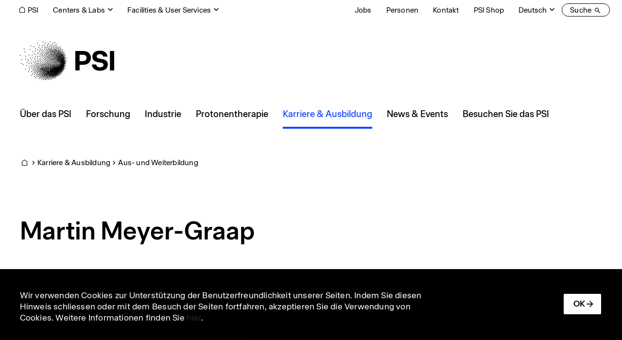

--- FILE ---
content_type: text/html; charset=UTF-8
request_url: https://www.psi.ch/de/bz/people/martin-meyer-graap
body_size: 194898
content:
<!DOCTYPE html>
<html lang="de" dir="ltr" prefix="og: https://ogp.me/ns#">
  <head>
    <meta charset="utf-8" />
<noscript><style>form.antibot * :not(.antibot-message) { display: none !important; }</style>
</noscript><script>var _paq = _paq || [];(function(){var u=(("https:" == document.location.protocol) ? "https://matomo.psi.ch/" : "https://matomo.psi.ch/");_paq.push(["setSiteId", "1"]);_paq.push(["setTrackerUrl", u+"matomo.php"]);_paq.push(["setDoNotTrack", 1]);if (!window.matomo_search_results_active) {_paq.push(["trackPageView"]);}_paq.push(["setIgnoreClasses", ["no-tracking","colorbox"]]);_paq.push(["enableLinkTracking"]);var d=document,g=d.createElement("script"),s=d.getElementsByTagName("script")[0];g.type="text/javascript";g.defer=true;g.async=true;g.src=u+"matomo.js";s.parentNode.insertBefore(g,s);})();</script>
<link rel="canonical" href="https://www.psi.ch/de/bz/people/martin-meyer-graap" />
<link rel="icon" href="/themes/custom/design2/images/favicon/favicon.ico" />
<link rel="mask-icon" href="/themes/custom/design2/images/favicon/safari-pinned-tab.svg" />
<link rel="icon" sizes="16x16" href="/themes/custom/design2/images/favicon/favicon-16x16.png" />
<link rel="icon" sizes="32x32" href="/themes/custom/design2/images/favicon/favicon-32x32.png" />
<link rel="icon" sizes="192x192" href="/themes/custom/design2/images/favicon/android-chrome-192x192.png" />
<link rel="apple-touch-icon" sizes="180x180" href="/themes/custom/design2/images/favicon/apple-touch-icon.png" />
<meta property="og:site_name" content="PSI" />
<meta property="og:type" content="website" />
<meta property="og:url" content="https://www.psi.ch/de/bz/people/martin-meyer-graap" />
<meta property="og:title" content="Martin Meyer-Graap" />
<meta property="og:image" content="https://www.psi.ch/sites/default/files/styles/primer_og_image/public/2025-10/psi_some_default_a-1.jpg.webp?itok=aFbEsAom" />
<meta property="og:image:width" content="1200" />
<meta property="og:image:height" content="675" />
<meta name="facebook-domain-verification" content="82boec1r74dj0juhk439kpphgtul2c" />
<meta name="google-site-verification" content="6x5EqVOGG5n8G9861-an3c4SZI5ZsQPuTAGEf9mOqRs" />
<meta name="theme-color" content="#ffffff" />
<meta name="msapplication-config" content="/themes/custom/design2/images/favicon/browserconfig.xml" />
<meta name="msapplication-square150x150logo" content="/themes/custom/design2/images/favicon/mstile-150x150.png" />
<meta name="msapplication-tileimage" content="/themes/custom/design2/images/favicon/mstile-150x150.png" />
<base href="/de/bz/people/martin-meyer-graap" />
<meta name="Generator" content="Drupal 10 (https://www.drupal.org); Commerce 2" />
<meta name="MobileOptimized" content="width" />
<meta name="HandheldFriendly" content="true" />
<meta name="viewport" content="width=device-width, initial-scale=1.0, shrink-to-fit=no" />
<script type="application/ld+json">{
    "@context": "https://schema.org",
    "@graph": [
        {
            "@type": "Article",
            "headline": "Martin Meyer-Graap",
            "image": {
                "@type": "ImageObject",
                "representativeOfPage": "True",
                "url": "https://www.psi.ch/sites/default/files/styles/primer_teaser_grid_16_9_scale_md/public/2025-10/psi_some_default_a-1.jpg.webp?itok=asQAdwN9",
                "width": "1200",
                "height": "675"
            },
            "datePublished": "2020-09-01T07:15:00+0200",
            "dateModified": "2024-07-01T07:20:59+0200",
            "author": {
                "@type": "Person",
                "name": "Martin Meyer-Graap"
            },
            "publisher": {
                "@type": "Organization",
                "name": "PSI",
                "url": "https://www.psi.ch/de",
                "logo": {
                    "@type": "ImageObject",
                    "url": "https://www.psi.ch/themes/custom/design/logo-medium.png",
                    "width": "584px",
                    "height": "232px"
                }
            },
            "mainEntityOfPage": "https://www.psi.ch/de/bz/people/martin-meyer-graap"
        }
    ]
}</script>
<link rel="alternate" hreflang="de" href="https://www.psi.ch/de/bz/people/martin-meyer-graap" />
<link rel="preload" as="font" href="/themes/custom/design2/fonts/Accelerate-Regular.woff2" type="font/woff2" crossorigin="anonymous" />
<link rel="preload" as="font" href="/themes/custom/design2/fonts/Accelerate-Medium.woff2" type="font/woff2" crossorigin="anonymous" />
<link rel="preload" as="font" href="/themes/custom/design2/fonts/Accelerate-Semibold.woff2" type="font/woff2" crossorigin="anonymous" />
<link rel="preload" as="font" href="/themes/custom/design2/fonts/icons.woff2?v=10" type="font/woff2" crossorigin="anonymous" />

    <title>Martin Meyer-Graap | PSI Bildungszentrum | PSI</title>
    <link rel="stylesheet" media="all" href="/sites/default/files/css/css_vOzIRPYQ_cPPSaXmAIQfc9DcxEEiFtAMF1ZUmX4jToc.css?delta=0&amp;language=de&amp;theme=design2&amp;include=eJxtjUsKwzAMRC_kxlDoeYIUC0dEkYxlt83ta0g_m66G94Zh0GdhjKlaSfbQgCcr3DlDY9OQyDnrNaJZ81ah3L4qiyHIxdshrDlQnxezjWnEXoRBF4r_5IxQKdCzjdk2vnsBmd4YClTI42b1T_MzU9fSUdhXSsEPb7RHBKcX30pNUw" />
<link rel="stylesheet" media="all" href="/sites/default/files/css/css_i9SMoc7DPdE8T-eqMJ6cLPAh7cNuSiB2f3EzG0dDj8A.css?delta=1&amp;language=de&amp;theme=design2&amp;include=eJxtjUsKwzAMRC_kxlDoeYIUC0dEkYxlt83ta0g_m66G94Zh0GdhjKlaSfbQgCcr3DlDY9OQyDnrNaJZ81ah3L4qiyHIxdshrDlQnxezjWnEXoRBF4r_5IxQKdCzjdk2vnsBmd4YClTI42b1T_MzU9fSUdhXSsEPb7RHBKcX30pNUw" />
<link rel="stylesheet" media="print" href="/sites/default/files/css/css_bxZ1Pqho4u3LRd-JjvdCJ7VHHU2qiEEd9Ei8qabrrxM.css?delta=2&amp;language=de&amp;theme=design2&amp;include=eJxtjUsKwzAMRC_kxlDoeYIUC0dEkYxlt83ta0g_m66G94Zh0GdhjKlaSfbQgCcr3DlDY9OQyDnrNaJZ81ah3L4qiyHIxdshrDlQnxezjWnEXoRBF4r_5IxQKdCzjdk2vnsBmd4YClTI42b1T_MzU9fSUdhXSsEPb7RHBKcX30pNUw" />

    
  </head>
  <body class="path-node page-node-type-primer-profile path-bz">
        <a href="#main-content" class="visually-hidden focusable skip-link">Direkt zum Inhalt</a>
    
      <div class="dialog-off-canvas-main-canvas" data-off-canvas-main-canvas>
      <header class="page__header">
                  <div class="page__header__top">
          <div class="page__header__top__inner container">
                <div class="row region region-top">
        <div class="block block-menu block-menu--modal">
      <nav class="nav-links">
        <div class="nav-item">
          <a href="/de" class="psi-icon-menu-before psi-camera-indoor display-only-big nav-link psi-nav-link--underline"><span class="label">PSI</span></a>
        </div>
      </nav>
    </div>      <nav  id="block-design2-rebrandingtopcenters" class="block-menu--modal block block-menu navigation menu--top-centers">
    
    <a data-psi-toggle="modal" data-bs-target="#block-design2-rebrandingtopcenters-modal" class="psi-icon-dropdown block__title nav-link psi-nav-link--underline" href="#" id="block-design2-rebrandingtopcenters-menu" aria-haspopup="true" aria-expanded="false">Centers &amp; Labs</a>
  
  <div class="modal fade psi-modal-menu" id="block-design2-rebrandingtopcenters-modal" tabindex="-1" aria-labelledby="block-design2-rebrandingtopcenters-menu" aria-hidden="true" data-bs-backdrop="false">
    <div class="modal-dialog modal-fullscreen">
      <div class="modal-content">
        <div class="modal-header">
          <div class="container">
            <a href="#" class="overlay-menu-close psi-p-s psi-s-ml-auto" data-bs-dismiss="modal"><span class="label">schliessen</span><span class="psi-icon-xl psi-close-xl"></span></a>
          </div>
        </div>
        <div class="container">
          <div class="psi-scroll-shadow"></div>
        </div>
        <div class="modal-body">
          <div class="container">
            <div class="psi-modal-menu__content">
              

          <a href="/de/research/center-labs" class="overlay-menu__overview__link psi-modal-menu__title">
          <span class="overlay-menu__overview__title">Center &amp; Labs</span>
          <span class="psi-p-s label">Zur Übersicht</span>
        </a>  <ul class="nav-top-centers">                        <li class="nav-item psi-p-l">                                            <a href="/de/cnm" class="nav-link psi-menu-below" id="top-centersLabel10" data-menu-level="1" aria-haspopup="true" aria-expanded="false" data-drupal-link-system-path="node/61165"><span class="label">PSI Center for Neutron and Muon Sciences</span></a>            <div class="overlay-menu overlay-menu--hide">
              <div class="overlay-menu__overview">
                <div>
                  <a href="/de/cnm" class="overlay-menu__overview__link">
                    <span class="overlay-menu__overview__title">PSI Center for Neutron and Muon Sciences</span>
                    <span class="psi-p-s label">Zur Übersicht</span>
                  </a>
                </div>
              </div>
              <div class="overlay-menu__content">    <ul class="menu depth-2" aria-labelledby=" top-centersLabel10">
                          <li class="nav-item">                <a href="/de/ltp" class="nav-link psi-menu-page overlay-menu__dropdown-item psi-p-l" id="top-centersLabel20" data-menu-level="2" data-drupal-link-system-path="node/62244"><span class="label">Laboratory for Particle Physics</span></a></li>
                              <li class="nav-item">                <a href="/de/lns" class="nav-link psi-menu-page overlay-menu__dropdown-item psi-p-l" id="top-centersLabel21" data-menu-level="2" data-drupal-link-system-path="node/63373"><span class="label">Laboratory for Neutron Scattering and Imaging</span></a></li>
                              <li class="nav-item">                <a href="/de/lmu" class="nav-link psi-menu-page overlay-menu__dropdown-item psi-p-l" id="top-centersLabel22" data-menu-level="2" data-drupal-link-system-path="node/63376"><span class="label">Laboratory for Muon Spin Spectroscopy</span></a></li>
                              <li class="nav-item">                <a href="/de/lin" class="nav-link psi-menu-page overlay-menu__dropdown-item psi-p-l" id="top-centersLabel23" data-menu-level="2" data-drupal-link-system-path="node/63388"><span class="label">Laboratory for Neutron and Muon Instrumentation</span></a></li>
                              <li class="nav-item">                <a href="/de/lmx" class="nav-link psi-menu-page overlay-menu__dropdown-item psi-p-l" id="top-centersLabel24" data-menu-level="2" data-drupal-link-system-path="node/63391"><span class="label">Laboratory for Multiscale Materials Experiments</span></a></li>
        </ul>
  </div>
            </div>
          </li>
                              <li class="nav-item psi-p-l">                                            <a href="/de/cps" class="nav-link psi-menu-below" id="top-centersLabel11" data-menu-level="1" aria-haspopup="true" aria-expanded="false" data-drupal-link-system-path="node/61150"><span class="label">PSI Center for Photon Science</span></a>            <div class="overlay-menu overlay-menu--hide">
              <div class="overlay-menu__overview">
                <div>
                  <a href="/de/cps" class="overlay-menu__overview__link">
                    <span class="overlay-menu__overview__title">PSI Center for Photon Science</span>
                    <span class="psi-p-s label">Zur Übersicht</span>
                  </a>
                </div>
              </div>
              <div class="overlay-menu__content">    <ul class="menu depth-2" aria-labelledby=" top-centersLabel10 top-centersLabel11">
                          <li class="nav-item">                <a href="/de/lsb" class="nav-link psi-menu-page overlay-menu__dropdown-item psi-p-l" id="top-centersLabel20" data-menu-level="2" data-drupal-link-system-path="node/63415"><span class="label">Laboratory for Macromolecules and Bioimaging</span></a></li>
                              <li class="nav-item">                <a href="/de/lxn" class="nav-link psi-menu-page overlay-menu__dropdown-item psi-p-l" id="top-centersLabel21" data-menu-level="2" data-drupal-link-system-path="node/63418"><span class="label">Laboratory for X-ray Nanoscience and Technologies</span></a></li>
                              <li class="nav-item">                <a href="/de/lsc" class="nav-link psi-menu-page overlay-menu__dropdown-item psi-p-l" id="top-centersLabel22" data-menu-level="2" data-drupal-link-system-path="node/63484"><span class="label">Laboratory Condensed Matter</span></a></li>
                              <li class="nav-item">                <a href="/de/lsf" class="nav-link psi-menu-page overlay-menu__dropdown-item psi-p-l" id="top-centersLabel23" data-menu-level="2" data-drupal-link-system-path="node/63463"><span class="label">Laboratory for Synchrotron Radiation and Femtochemistry</span></a></li>
                              <li class="nav-item">                <a href="/de/lsx" class="nav-link psi-menu-page overlay-menu__dropdown-item psi-p-l" id="top-centersLabel24" data-menu-level="2" data-drupal-link-system-path="node/63520"><span class="label">Laboratory for Advanced Spectroscopy and X-ray Sources</span></a></li>
                              <li class="nav-item">                <a href="/de/lno" class="nav-link psi-menu-page overlay-menu__dropdown-item psi-p-l" id="top-centersLabel25" data-menu-level="2" data-drupal-link-system-path="node/63490"><span class="label">Laboratory for Non-linear Optics</span></a></li>
                              <li class="nav-item">                <a href="/de/lnq" class="nav-link psi-menu-page overlay-menu__dropdown-item psi-p-l" id="top-centersLabel26" data-menu-level="2" data-drupal-link-system-path="node/63460"><span class="label">Laboratory for Nano and Quantum Technologies</span></a></li>
        </ul>
  </div>
            </div>
          </li>
                              <li class="nav-item psi-p-l">                                            <a href="/de/cee" class="nav-link psi-menu-below" id="top-centersLabel12" data-menu-level="1" aria-haspopup="true" aria-expanded="false" data-drupal-link-system-path="node/61153"><span class="label">PSI Center for Energy and Environmental Sciences </span></a>            <div class="overlay-menu overlay-menu--hide">
              <div class="overlay-menu__overview">
                <div>
                  <a href="/de/cee" class="overlay-menu__overview__link">
                    <span class="overlay-menu__overview__title">PSI Center for Energy and Environmental Sciences </span>
                    <span class="psi-p-s label">Zur Übersicht</span>
                  </a>
                </div>
              </div>
              <div class="overlay-menu__content">    <ul class="menu depth-2" aria-labelledby=" top-centersLabel10 top-centersLabel11 top-centersLabel12">
                          <li class="nav-item">                <a href="/de/lep" class="nav-link psi-menu-page overlay-menu__dropdown-item psi-p-l" id="top-centersLabel20" data-menu-level="2" data-drupal-link-system-path="node/63424"><span class="label">Laboratory for Sustainable Energy Carriers and Processes</span></a></li>
                              <li class="nav-item">                <a href="/de/lec" class="nav-link psi-menu-page overlay-menu__dropdown-item psi-p-l" id="top-centersLabel21" data-menu-level="2" data-drupal-link-system-path="node/63427"><span class="label">Electrochemistry Laboratory</span></a></li>
                              <li class="nav-item">                <a href="/de/lac" class="nav-link psi-menu-page overlay-menu__dropdown-item psi-p-l" id="top-centersLabel22" data-menu-level="2" data-drupal-link-system-path="node/63412"><span class="label">Laboratory of Atmospheric Chemistry</span></a></li>
                              <li class="nav-item">                <a href="/de/lsk" class="nav-link psi-menu-page overlay-menu__dropdown-item psi-p-l" id="top-centersLabel23" data-menu-level="2" data-drupal-link-system-path="node/63523"><span class="label">Laboratory for Catalysis and Sustainable Chemistry</span></a></li>
                              <li class="nav-item">                <a href="/de/lea" class="nav-link psi-menu-page overlay-menu__dropdown-item psi-p-l" id="top-centersLabel24" data-menu-level="2" data-drupal-link-system-path="node/63514"><span class="label">Laboratory for Energy Systems Analysis</span></a></li>
                              <li class="nav-item">                <a href="/de/node/66884" class="nav-link psi-menu-page overlay-menu__dropdown-item psi-p-l" id="top-centersLabel25" data-menu-level="2" data-drupal-link-system-path="node/66884"><span class="label">Laboratory for Battery Science</span></a></li>
        </ul>
  </div>
            </div>
          </li>
                              <li class="nav-item psi-p-l">                                            <a href="/de/nes" class="nav-link psi-menu-below" id="top-centersLabel13" data-menu-level="1" aria-haspopup="true" aria-expanded="false" data-drupal-link-system-path="node/61156"><span class="label">PSI Center for Nuclear Engineering and Sciences</span></a>            <div class="overlay-menu overlay-menu--hide">
              <div class="overlay-menu__overview">
                <div>
                  <a href="/de/nes" class="overlay-menu__overview__link">
                    <span class="overlay-menu__overview__title">PSI Center for Nuclear Engineering and Sciences</span>
                    <span class="psi-p-s label">Zur Übersicht</span>
                  </a>
                </div>
              </div>
              <div class="overlay-menu__content">    <ul class="menu depth-2" aria-labelledby=" top-centersLabel10 top-centersLabel11 top-centersLabel12 top-centersLabel13">
                          <li class="nav-item">                <a href="/de/lrt" class="nav-link psi-menu-page overlay-menu__dropdown-item psi-p-l" id="top-centersLabel20" data-menu-level="2" data-drupal-link-system-path="node/63457"><span class="label">Laboratory for Reactor Physics and Thermal-Hydraulics</span></a></li>
                              <li class="nav-item">                <a href="/de/ahl" class="nav-link psi-menu-page overlay-menu__dropdown-item psi-p-l" id="top-centersLabel21" data-menu-level="2" data-drupal-link-system-path="node/63466"><span class="label">Hot Laboratory</span></a></li>
                              <li class="nav-item">                <a href="/de/les" class="nav-link psi-menu-page overlay-menu__dropdown-item psi-p-l" id="top-centersLabel22" data-menu-level="2" data-drupal-link-system-path="node/63487"><span class="label">Laboratory for Waste Management</span></a></li>
                              <li class="nav-item">                <a href="/de/lea" class="nav-link psi-menu-page overlay-menu__dropdown-item psi-p-l" id="top-centersLabel23" data-menu-level="2" data-drupal-link-system-path="node/63514"><span class="label">Laboratory for Energy Systems Analysis</span></a></li>
                              <li class="nav-item">                <a href="/de/lnm" class="nav-link psi-menu-page overlay-menu__dropdown-item psi-p-l" id="top-centersLabel24" data-menu-level="2" data-drupal-link-system-path="node/63493"><span class="label">Laboratory for Nuclear Materials</span></a></li>
                              <li class="nav-item">                <a href="/de/lrc" class="nav-link psi-menu-page overlay-menu__dropdown-item psi-p-l" id="top-centersLabel25" data-menu-level="2" data-drupal-link-system-path="node/63433"><span class="label">Laboratory of Radiochemistry</span></a></li>
        </ul>
  </div>
            </div>
          </li>
                              <li class="nav-item psi-p-l">                                            <a href="/de/cls" class="nav-link psi-menu-below" id="top-centersLabel14" data-menu-level="1" aria-haspopup="true" aria-expanded="false" data-drupal-link-system-path="node/61159"><span class="label">PSI Center for Life Sciences</span></a>            <div class="overlay-menu overlay-menu--hide">
              <div class="overlay-menu__overview">
                <div>
                  <a href="/de/cls" class="overlay-menu__overview__link">
                    <span class="overlay-menu__overview__title">PSI Center for Life Sciences</span>
                    <span class="psi-p-s label">Zur Übersicht</span>
                  </a>
                </div>
              </div>
              <div class="overlay-menu__content">    <ul class="menu depth-2" aria-labelledby=" top-centersLabel10 top-centersLabel11 top-centersLabel12 top-centersLabel13 top-centersLabel14">
                          <li class="nav-item">                <a href="/de/crs" class="nav-link psi-menu-page overlay-menu__dropdown-item psi-p-l" id="top-centersLabel20" data-menu-level="2" data-drupal-link-system-path="node/63409"><span class="label">Center for Radiopharmaceutical Sciences</span></a></li>
                              <li class="nav-item">                <a href="/de/lbr" class="nav-link psi-menu-page overlay-menu__dropdown-item psi-p-l" id="top-centersLabel21" data-menu-level="2" data-drupal-link-system-path="node/63406"><span class="label">Laboratory of Biomolecular Research</span></a></li>
                              <li class="nav-item">                <a href="/de/lmb" class="nav-link psi-menu-page overlay-menu__dropdown-item psi-p-l" id="top-centersLabel22" data-menu-level="2" data-drupal-link-system-path="node/63403"><span class="label">Laboratory of Multiscale Bioimaging</span></a></li>
        </ul>
  </div>
            </div>
          </li>
                              <li class="nav-item psi-p-l">                                            <a href="/de/csd" class="nav-link psi-menu-below" id="top-centersLabel15" data-menu-level="1" aria-haspopup="true" aria-expanded="false" data-drupal-link-system-path="node/61162"><span class="label">PSI Center for Scientific Computing, Theory and Data</span></a>            <div class="overlay-menu overlay-menu--hide">
              <div class="overlay-menu__overview">
                <div>
                  <a href="/de/csd" class="overlay-menu__overview__link">
                    <span class="overlay-menu__overview__title">PSI Center for Scientific Computing, Theory and Data</span>
                    <span class="psi-p-s label">Zur Übersicht</span>
                  </a>
                </div>
              </div>
              <div class="overlay-menu__content">    <ul class="menu depth-2" aria-labelledby=" top-centersLabel10 top-centersLabel11 top-centersLabel12 top-centersLabel13 top-centersLabel14 top-centersLabel15">
                          <li class="nav-item">                <a href="/de/lsm" class="nav-link psi-menu-page overlay-menu__dropdown-item psi-p-l" id="top-centersLabel20" data-menu-level="2" data-drupal-link-system-path="node/63481"><span class="label">Laboratory for Simulation and Modelling</span></a></li>
                              <li class="nav-item">                <a href="/de/ltc" class="nav-link psi-menu-page overlay-menu__dropdown-item psi-p-l" id="top-centersLabel21" data-menu-level="2" data-drupal-link-system-path="node/63472"><span class="label">Computational and Theoretical Physics</span></a></li>
                              <li class="nav-item">                <a href="/de/lms" class="nav-link psi-menu-page overlay-menu__dropdown-item psi-p-l" id="top-centersLabel22" data-menu-level="2" data-drupal-link-system-path="node/63529"><span class="label">Laboratory for Materials Simulations</span></a></li>
                              <li class="nav-item">                <a href="/de/awi" class="nav-link psi-menu-page overlay-menu__dropdown-item psi-p-l" id="top-centersLabel23" data-menu-level="2" data-drupal-link-system-path="node/63469"><span class="label">Science IT Infrastructure and Services</span></a></li>
        </ul>
  </div>
            </div>
          </li>
                              <li class="nav-item psi-p-l">                                            <a href="/de/cas" class="nav-link psi-menu-below" id="top-centersLabel16" data-menu-level="1" aria-haspopup="true" aria-expanded="false" data-drupal-link-system-path="node/61168"><span class="label">PSI Center for Accelerator Science and Engineering</span></a>            <div class="overlay-menu overlay-menu--hide">
              <div class="overlay-menu__overview">
                <div>
                  <a href="/de/cas" class="overlay-menu__overview__link">
                    <span class="overlay-menu__overview__title">PSI Center for Accelerator Science and Engineering</span>
                    <span class="psi-p-s label">Zur Übersicht</span>
                  </a>
                </div>
              </div>
              <div class="overlay-menu__content">    <ul class="menu depth-2" aria-labelledby=" top-centersLabel10 top-centersLabel11 top-centersLabel12 top-centersLabel13 top-centersLabel14 top-centersLabel15 top-centersLabel16">
                          <li class="nav-item">                <a href="/de/cas/accelerator-operation-and-development" class="nav-link psi-menu-page overlay-menu__dropdown-item psi-p-l" id="top-centersLabel20" data-menu-level="2" data-drupal-link-system-path="node/17774"><span class="label">Accelerator Operation and Development (ASA)</span></a></li>
                              <li class="nav-item">                <a href="/de/cas/electronics-and-control-systems" class="nav-link psi-menu-page overlay-menu__dropdown-item psi-p-l" id="top-centersLabel21" data-menu-level="2" data-drupal-link-system-path="node/17771"><span class="label">Electronics and Control Systems (AEK)</span></a></li>
                              <li class="nav-item">                <a href="/de/cas/accelerator-technology" class="nav-link psi-menu-page overlay-menu__dropdown-item psi-p-l" id="top-centersLabel22" data-menu-level="2" data-drupal-link-system-path="node/17780"><span class="label">Accelerator Technology (ABT)</span></a></li>
        </ul>
  </div>
            </div>
          </li>
                              <li class="nav-item psi-p-l">                                            <a href="/de/ccs" class="nav-link psi-menu-below" id="top-centersLabel17" data-menu-level="1" aria-haspopup="true" aria-expanded="false" data-drupal-link-system-path="node/61171"><span class="label">PSI Center for Corporate Services</span></a>            <div class="overlay-menu overlay-menu--hide">
              <div class="overlay-menu__overview">
                <div>
                  <a href="/de/ccs" class="overlay-menu__overview__link">
                    <span class="overlay-menu__overview__title">PSI Center for Corporate Services</span>
                    <span class="psi-p-s label">Zur Übersicht</span>
                  </a>
                </div>
              </div>
              <div class="overlay-menu__content">    <ul class="menu depth-2" aria-labelledby=" top-centersLabel10 top-centersLabel11 top-centersLabel12 top-centersLabel13 top-centersLabel14 top-centersLabel15 top-centersLabel16 top-centersLabel17">
                          <li class="nav-item">                <a href="/de/ccs/finanzen-und-dienste" class="nav-link psi-menu-page overlay-menu__dropdown-item psi-p-l" id="top-centersLabel20" data-menu-level="2" data-drupal-link-system-path="node/48715"><span class="label">Finanzen und Dienste</span></a></li>
                              <li class="nav-item">                <a href="/de/ccs/immobilien-und-betrieb" class="nav-link psi-menu-page overlay-menu__dropdown-item psi-p-l" id="top-centersLabel21" data-menu-level="2" data-drupal-link-system-path="node/48790"><span class="label">Immobilien und Betrieb</span></a></li>
                              <li class="nav-item">                <a href="/de/ccs/infrastruktur-und-elektroinstallationen" class="nav-link psi-menu-page overlay-menu__dropdown-item psi-p-l" id="top-centersLabel22" data-menu-level="2" data-drupal-link-system-path="node/49048"><span class="label">Infrastruktur und Elektroinstallationen</span></a></li>
                              <li class="nav-item">                <a href="/de/ccs/informationstechnologie" class="nav-link psi-menu-page overlay-menu__dropdown-item psi-p-l" id="top-centersLabel23" data-menu-level="2" data-drupal-link-system-path="node/50782"><span class="label">Informationstechnologie</span></a></li>
                              <li class="nav-item">                <a href="/de/asi" class="nav-link psi-menu-page overlay-menu__dropdown-item psi-p-l" id="top-centersLabel24" data-menu-level="2" data-drupal-link-system-path="node/19709"><span class="label">Abteilung Strahlenschutz und Sicherheit</span></a></li>
                              <li class="nav-item">                <a href="/de/ccs/kommunikation" class="nav-link psi-menu-page overlay-menu__dropdown-item psi-p-l" id="top-centersLabel25" data-menu-level="2" data-drupal-link-system-path="node/48793"><span class="label">Kommunikation</span></a></li>
        </ul>
  </div>
            </div>
          </li>
        </ul>
  

            </div>
              <div class="psi-modal-menu__search">
    <h4 class="h4 psi-modal-menu__search-title">Labs, Groups & Projects</h4>
    <div class="form-group psi-fast-search form-floating">
      <input type="text" class="form-control psi-fast-search__input" id="psi-labs-search" data-psi-search-url="/de/psi/api/centers-labs" data-psi-search-results-element="#psi-labs-search-results" placeholder="Suche">
      <label for="psi-labs-search" class="psi-fast-search__label ">Suche</label>
      <div id="psi-labs-search-results" class="psi-fast-search__results"></div>
    </div>
  </div>
          </div>
        </div>
      </div>
    </div>
  </div>
</nav>
      <nav  id="block-design2-rebrandingtopfacilities" class="psi-s-ml-auto psi-s-responsive-ml-0 psi-s-responsive-mr-auto block-menu--modal block block-menu navigation menu--top-facilities">
    
    <a data-psi-toggle="modal" data-bs-target="#block-design2-rebrandingtopfacilities-modal" class="psi-icon-dropdown block__title nav-link psi-nav-link--underline" href="#" id="block-design2-rebrandingtopfacilities-menu" aria-haspopup="true" aria-expanded="false">Facilities &amp; User Services</a>
  
  <div class="modal fade psi-modal-menu" id="block-design2-rebrandingtopfacilities-modal" tabindex="-1" aria-labelledby="block-design2-rebrandingtopfacilities-menu" aria-hidden="true" data-bs-backdrop="false">
    <div class="modal-dialog modal-fullscreen">
      <div class="modal-content">
        <div class="modal-header">
          <div class="container">
            <a href="#" class="overlay-menu-close psi-p-s psi-s-ml-auto" data-bs-dismiss="modal"><span class="label">schliessen</span><span class="psi-icon-xl psi-close-xl"></span></a>
          </div>
        </div>
        <div class="container">
          <div class="psi-scroll-shadow"></div>
        </div>
        <div class="modal-body">
          <div class="container">
            <div class="psi-modal-menu__content">
                <ul class="nav-top-facilities">                  <li class="nav-item psi-p-l">                                            <a href="/de/research/grossforschungsanlagen" class="nav-link psi-menu-below" id="top-facilitiesLabel00" data-menu-level="0" aria-haspopup="true" aria-expanded="false" data-drupal-link-system-path="node/62997"><span class="label">Large Research Facilities</span></a>            <div class="overlay-menu">
              <div class="overlay-menu__overview psi-s-mb-sm">
                <a href="/de/research/grossforschungsanlagen" class="overlay-menu__overview__link psi-modal-menu__title">
                  <span class="overlay-menu__overview__title">Large Research Facilities</span>
                  <span class="psi-p-s label">Zur Übersicht</span>
                </a>
              </div>
              <div class="overlay-menu__content">  <ul class="menu depth-1" aria-labelledby=" top-facilitiesLabel00">                  <li class="nav-item">                <a href="/de/swissfel" class="nav-link psi-menu-page overlay-menu__dropdown-item psi-p-l" id="top-facilitiesLabel10" data-menu-level="1" data-drupal-link-system-path="node/17702"><span class="label">SwissFEL – Swiss X-ray Free Electron Laser</span></a></li>                  <li class="nav-item">                <a href="/de/sls" class="nav-link psi-menu-page overlay-menu__dropdown-item psi-p-l" id="top-facilitiesLabel11" data-menu-level="1" data-drupal-link-system-path="node/16517"><span class="label">SLS – Swiss Light Source</span></a></li>                  <li class="nav-item">                <a href="/de/sinq" class="nav-link psi-menu-page overlay-menu__dropdown-item psi-p-l" id="top-facilitiesLabel12" data-menu-level="1" data-drupal-link-system-path="node/14363"><span class="label">SINQ – Swiss Spallation Neutron Source</span></a></li>                  <li class="nav-item">                <a href="/de/smus" class="nav-link psi-menu-page overlay-menu__dropdown-item psi-p-l" id="top-facilitiesLabel13" data-menu-level="1" data-drupal-link-system-path="node/15119"><span class="label">SμS – Swiss Muon Source</span></a></li>                  <li class="nav-item">                <a href="/de/ltp/facilities" class="nav-link psi-menu-page overlay-menu__dropdown-item psi-p-l" id="top-facilitiesLabel14" data-menu-level="1" data-drupal-link-system-path="node/12674"><span class="label">CHRISP – Swiss Research Infrastructure for Particle Physics</span></a></li></ul></div>
            </div>
          </li>                  <li class="nav-item psi-p-l">                                            <a href="/de/useroffice" class="nav-link psi-menu-below" id="top-facilitiesLabel01" data-menu-level="0" aria-haspopup="true" aria-expanded="false" data-drupal-link-system-path="node/63532"><span class="label">User Office</span></a>            <div class="overlay-menu">
              <div class="overlay-menu__overview psi-s-mb-sm">
                <a href="/de/useroffice" class="overlay-menu__overview__link psi-modal-menu__title">
                  <span class="overlay-menu__overview__title">User Office</span>
                  <span class="psi-p-s label">Zur Übersicht</span>
                </a>
              </div>
              <div class="overlay-menu__content">  <ul class="menu depth-1" aria-labelledby=" top-facilitiesLabel00 top-facilitiesLabel01">                  <li class="nav-item">                <a href="/de/research/data-analysis-service" class="nav-link psi-menu-page overlay-menu__dropdown-item psi-p-l" id="top-facilitiesLabel10" data-menu-level="1" data-drupal-link-system-path="node/9713"><span class="label">Data Analysis Service</span></a></li>                  <li class="nav-item">                <a href="https://duo.psi.ch/duo/" class="nav-link psi-menu-page overlay-menu__dropdown-item psi-p-l" id="top-facilitiesLabel11" data-menu-level="1"><span class="label">Digital User Office (DUO)</span></a></li>                  <li class="nav-item">                <a href="/de/useroffice/eu-support-programmes" class="nav-link psi-menu-page overlay-menu__dropdown-item psi-p-l" id="top-facilitiesLabel12" data-menu-level="1" data-drupal-link-system-path="node/9878"><span class="label">EU support programmes</span></a></li>                  <li class="nav-item">                <a href="/de/research/methods-and-scopes-of-the-large-research-facilities" class="nav-link psi-menu-page overlay-menu__dropdown-item psi-p-l" id="top-facilitiesLabel13" data-menu-level="1" data-drupal-link-system-path="node/497"><span class="label">Methods at the PSI User Facilities</span></a></li>                  <li class="nav-item">                <a href="/de/guesthouse" class="nav-link psi-menu-page overlay-menu__dropdown-item psi-p-l" id="top-facilitiesLabel14" data-menu-level="1" data-drupal-link-system-path="node/63544"><span class="label">PSI Guest House</span></a></li>                  <li class="nav-item">                <a href="/de/useroffice/proposal-deadlines" class="nav-link psi-menu-page overlay-menu__dropdown-item psi-p-l" id="top-facilitiesLabel15" data-menu-level="1" data-drupal-link-system-path="node/20792"><span class="label">Proposal Deadlines</span></a></li>                  <li class="nav-item">                <a href="/de/useroffice/from-proposals-to-experiments" class="nav-link psi-menu-page overlay-menu__dropdown-item psi-p-l" id="top-facilitiesLabel16" data-menu-level="1" data-drupal-link-system-path="node/29987"><span class="label">Proposals for Beam Time</span></a></li></ul></div>
            </div>
          </li></ul>

            </div>
                                  </div>
        </div>
      </div>
    </div>
  </div>
</nav>
  <nav  id="block-design2-rebrandingnaviright" class="d-none psi-d-nav-collapse-block block block-menu navigation menu--navi-right" aria-label="Navi Right">
      
        
  
              <ul class="nav nav-links">
                    <li class="nav-item">
                        <a href="/de" class="psi-icon-menu-before psi-camera-indoor display-only-small psi-nav-link--underline nav-link" data-drupal-link-system-path="&lt;front&gt;"><span class="label">PSI Startseite</span></a></li>
                <li class="nav-item">
                        <a href="/de/hr/stellenangebote" class="psi-nav-link--underline nav-link" data-drupal-link-system-path="node/3698"><span class="label">Jobs</span></a></li>
                <li class="nav-item">
                        <a href="/de/suche/telefonbuch-und-e-mail" class="psi-nav-link--underline nav-link" data-drupal-link-system-path="node/462"><span class="label">Personen</span></a></li>
                <li class="nav-item">
                        <a href="/de/about/kontakte" class="psi-nav-link--underline nav-link" data-drupal-link-system-path="node/62370"><span class="label">Kontakt</span></a></li>
                <li class="nav-item">
                        <a href="/de/shop" class="psi-nav-link--underline nav-link" data-drupal-link-system-path="node/66962"><span class="label">PSI Shop</span></a></li>
        </ul>
  

</nav>
  <div class="language-switcher-language-url d-none psi-d-nav-collapse-block block-menu block block-language block-language-blocklanguage-interface" id="block-design2-languageswitcher" role="navigation">
                <div class="links dropdown dropdown-language">    <button  aria-controls="menu" aria-haspopup="true" aria-label="Change website language (current Deutsch)" aria-expanded="false" class="btn nav-link psi-icon-dropdown psi-nav-link--underline" id="languagedropdownmenu" data-toggle="dropdown" title="Change website language" type="button">Deutsch</button><ul  aria-labelledby="languagedropdownmenu" class="dropdown-menu dropdown-menu-right" role="menu">
          <div class="dropdown-header">Sprache</div><li><a href="/de/bz/people/martin-meyer-graap" class="language-link dropdown-item active is-active" role="menuitem" hreflang="de" data-drupal-link-system-path="node/38992" aria-current="page">Deutsch</a></li><li><a href="/en/bz/people/martin-meyer-graap" class="language-link dropdown-item" role="menuitem" hreflang="en" data-drupal-link-system-path="node/38992">English</a></li><li><a href="/fr/bz/people/martin-meyer-graap" class="language-link dropdown-item" role="menuitem" hreflang="fr" data-drupal-link-system-path="node/38992">Français</a></li><li><a href="/it/bz/people/martin-meyer-graap" class="language-link dropdown-item" role="menuitem" hreflang="it" data-drupal-link-system-path="node/38992">Italiano</a></li></ul></div>      </div>
  <nav  id="block-design2-rebrandingtopsearch" class="display-only-big block block-menu navigation menu--top-search" aria-label="(Rebranding) Top Search">
      
        
  
              <ul class="nav nav-links">
                    <li class="nav-item">
                        <a href="/de/search" class="psi-search nav-link" data-drupal-link-system-path="node/202"><span class="label">Suche</span></a></li>
        </ul>
  

</nav>
</div>

          </div>
        </div>
          
                  <div class="navbar-wrapper">
          <div class="navbar container">
            <div class="region region-brand">  <div id="block-design2-sitebranding" class="navbar-brand block-logo-svg block block-system block-system-branding-block">
                  <a href="/de" class="site-logo-link site-logo-link--svg"  aria-label="Back to home">
      <svg xmlns="http://www.w3.org/2000/svg" class="img-fluid site-logo" width="194.3" height="80" viewBox="0 0 137.8 56.7" id="psi-logo">
  <g transform="translate(-11 -14.2)" id="psi-svg-logo-cloud">
    <path d="M55.3 66.7c-.3 0-.6.2-.6.5s.3.6.6.6.6-.3.6-.6-.3-.5-.6-.5zM58 65.8c.3 0 .6-.3.6-.6s-.3-.6-.6-.6-.5.3-.5.6.2.6.5.6zM57.5 66c-.3 0-.6.3-.6.6s.3.5.6.5.6-.2.6-.5-.3-.6-.6-.6ZM55.8 65.5c-.3 0-.6.3-.6.6s.3.5.6.5.6-.2.6-.5c0-.4-.3-.6-.6-.6zM54.4 65.8c.3 0 .5-.3.5-.6s-.2-.6-.5-.6c-.4 0-.6.3-.6.6s.3.6.6.6zM54.9 66.5c0-.3-.3-.6-.6-.6s-.6.3-.6.6.3.6.6.6.6-.3.6-.6zM53 66.1c.4 0 .6-.3.6-.6s-.2-.5-.5-.5c-.4 0-.6.2-.6.5 0 .4.2.6.6.6zM53 68c.4 0 .6-.3.6-.6s-.2-.6-.5-.6c-.4 0-.6.3-.6.6s.2.6.6.6zM54.6 63.4c-.3 0-.6.2-.6.6 0 .3.3.5.6.5s.6-.2.6-.6c0-.3-.3-.5-.6-.5zM52.2 67c0-.4-.2-.6-.5-.6-.4 0-.6.2-.6.5s.3.6.6.6.5-.3.5-.6zM51.7 66.2c.3 0 .6-.3.6-.6s-.3-.6-.6-.6-.6.3-.6.6.3.6.6.6zM51.3 64.4c0-.3-.2-.6-.6-.6-.3 0-.5.3-.5.6s.2.5.5.5c.4 0 .6-.2.6-.5z"/>
    <path d="M54 64.1c0-.3-.3-.6-.6-.6s-.6.3-.6.6.3.6.6.6.6-.3.6-.6zM52.7 64.3c0-.3-.2-.6-.5-.6-.4 0-.6.2-.6.6 0 .3.2.5.6.5.3 0 .5-.2.5-.5zM52.6 62.4c-.3 0-.6.2-.6.6 0 .3.3.5.6.5s.6-.2.6-.5c0-.4-.3-.6-.6-.6zM51.9 63.2c0-.3-.3-.5-.6-.5s-.5.2-.5.5c0 .4.2.6.5.6.4 0 .6-.2.6-.6zM52.3 61.1c-.3 0-.5.3-.5.6s.2.6.5.6c.4 0 .6-.3.6-.6s-.2-.6-.6-.6zM53.7 62.3c-.3 0-.5.2-.5.6 0 .3.2.5.5.5s.6-.2.6-.5c0-.4-.3-.6-.6-.6zM57.2 65.1c0-.3-.2-.5-.5-.5-.4 0-.6.2-.6.5 0 .4.3.6.6.6s.5-.3.5-.6zM65.8 61.8c-.3 0-.6.2-.6.6 0 .3.2.5.6.5.3 0 .5-.2.5-.5 0-.4-.2-.6-.5-.6zM68.8 61.4c-.3 0-.5.3-.5.6s.2.5.5.5c.4 0 .6-.2.6-.5s-.2-.6-.6-.6z"/>
    <path d="M55.6 64c-.3 0-.6.2-.6.6 0 .3.3.5.6.5s.6-.2.6-.5c0-.4-.3-.6-.6-.6z"/>
    <circle cx="51.2" cy="59.5" r=".6"/>
    <path d="M52.1 59.4c0 .3.3.6.6.6s.6-.2.6-.6c0-.3-.3-.5-.6-.5s-.6.2-.6.5zM42.4 59.8c.3 0 .6-.3.6-.6s-.3-.6-.6-.6-.5.3-.5.6.2.6.5.6zM40.8 58.8c.3 0 .6-.2.6-.6 0-.3-.3-.5-.6-.5s-.6.2-.6.5c0 .4.3.6.6.6zM43.6 58.3c.3 0 .6-.2.6-.5 0-.4-.3-.6-.6-.6s-.6.2-.6.6c0 .3.3.5.6.5zM42 58.5c.4 0 .6-.3.6-.6s-.2-.6-.5-.6-.6.3-.6.6.3.6.6.6zM40.4 56.6c.3 0 .6-.2.6-.6 0-.3-.3-.5-.6-.5s-.6.2-.6.5c0 .4.3.6.6.6zM41.5 56.1c-.3 0-.6.3-.6.6s.2.6.6.6c.3 0 .5-.3.5-.6s-.2-.6-.5-.6zM39.3 57.1c-.3 0-.5.3-.5.6s.2.5.5.5.6-.2.6-.5-.3-.6-.6-.6zM39.7 53.1c.3 0 .6-.2.6-.6 0-.3-.2-.5-.6-.5-.3 0-.5.2-.5.5 0 .4.2.6.5.6zM39.3 50.4c0 .3.2.5.5.5s.6-.2.6-.5c0-.4-.3-.6-.6-.6s-.5.3-.5.6zM37.3 53c0 .3.3.6.6.6s.6-.3.6-.6-.3-.5-.6-.5-.6.2-.6.5zM37 53.9c0-.3-.2-.6-.5-.6-.4 0-.6.3-.6.6s.2.6.6.6c.3 0 .5-.3.5-.6z"/>
    <circle cx="36.3" cy="52.3" r=".6"/>
    <path d="M34.2 52.7c0-.3-.3-.5-.6-.5s-.6.2-.6.5.3.6.6.6.6-.3.6-.6zM32.5 51.5c.3 0 .6-.3.6-.6s-.3-.5-.6-.5-.6.2-.6.5.3.6.6.6zM34.4 49.7c0-.3-.2-.6-.5-.6-.4 0-.6.3-.6.6s.3.6.6.6.5-.3.5-.6zM39.6 55c.3 0 .6-.3.6-.6s-.3-.6-.6-.6-.6.3-.6.6.3.6.6.6zM37.7 51.3c0 .3.2.6.5.6.4 0 .6-.3.6-.6s-.2-.6-.6-.6c-.3 0-.5.3-.5.6z"/>
    <circle cx="28.6" cy="49.3" r=".6"/>
    <path d="M28.5 51.8c0-.3-.2-.5-.6-.5-.3 0-.5.2-.5.5 0 .4.2.6.6.6.3 0 .5-.3.5-.6zM32 53c0-.4-.3-.7-.6-.7s-.6.3-.6.6.3.6.6.6.6-.3.6-.6zM29.9 50.7c0 .3.2.5.6.5.3 0 .5-.2.5-.5 0-.4-.2-.6-.5-.6-.4 0-.6.2-.6.6zM28.1 54.2c0 .3.3.6.6.6s.6-.3.6-.6-.3-.6-.6-.6-.6.3-.6.6zM38.1 49c0 .4.3.6.6.6s.6-.2.6-.5c0-.4-.3-.6-.6-.6s-.6.3-.6.6zM37 50.5c.3 0 .6-.2.6-.5 0-.4-.3-.6-.6-.6s-.5.2-.5.6c0 .3.2.5.5.5zM39 47.9c.3 0 .6-.3.6-.6s-.2-.6-.6-.6c-.3 0-.5.3-.5.6s.2.6.5.6z"/>
    <circle cx="37.1" cy="47.1" r=".6"/>
    <path d="M37.2 45.5c0 .3.2.5.5.5.4 0 .6-.2.6-.5 0-.4-.2-.6-.6-.6-.3 0-.5.3-.5.6z"/>
    <circle cx="39.1" cy="43.4" r=".6"/>
    <path d="M41.3 48.8c0-.3-.3-.6-.6-.6s-.6.3-.6.6.3.6.6.6.6-.3.6-.6zM41.6 47.8c0 .3.3.6.6.6s.6-.3.6-.6-.3-.5-.6-.5-.6.2-.6.5zM40.1 46.3c0 .3.3.5.6.5s.6-.2.6-.5-.3-.6-.6-.6-.6.3-.6.6zM43.4 49.2c0 .3.3.6.6.6s.5-.3.5-.6-.2-.6-.5-.6-.6.3-.6.6zM42.3 49c-.3 0-.6.2-.6.5s.3.6.6.6.6-.3.6-.6-.3-.6-.6-.6zM42.8 46.4c0 .3.2.5.5.5.4 0 .6-.2.6-.5 0-.4-.2-.6-.6-.6-.3 0-.5.2-.5.6zM46.4 47.7c-.3 0-.6.3-.6.6s.3.6.6.6.6-.3.6-.6-.3-.6-.6-.6zM42.4 43.3c0 .3.2.6.6.6.3 0 .5-.3.5-.6s-.2-.6-.5-.6c-.4 0-.6.3-.6.6zM45.8 46c-.4 0-.6.2-.6.5s.2.6.5.6c.4 0 .6-.3.6-.6s-.2-.6-.5-.6zM44.5 48.5c.3 0 .5-.2.5-.5 0-.4-.2-.6-.5-.6s-.6.2-.6.6c0 .3.3.5.6.5zM43.2 50.8c0-.4-.2-.6-.5-.6-.4 0-.6.2-.6.5 0 .4.3.6.6.6s.5-.2.5-.5zM41.1 50.8c-.3 0-.5.3-.5.6s.2.6.5.6c.4 0 .6-.3.6-.6s-.2-.6-.6-.6zM43.4 53c.3 0 .5-.3.5-.6s-.2-.5-.5-.5c-.4 0-.6.2-.6.5 0 .4.3.6.6.6zM41.5 52.7c0 .3.3.6.6.6s.6-.3.6-.6-.3-.6-.6-.6-.6.3-.6.6zM44.4 50.4c-.4 0-.6.3-.6.6s.2.6.6.6c.3 0 .5-.3.5-.6s-.2-.6-.5-.6zM41.5 53.8c0-.4-.3-.6-.6-.6s-.5.2-.5.5c0 .4.2.6.5.6.4 0 .6-.2.6-.5zM43 54.1c0-.3-.2-.6-.5-.6-.4 0-.6.3-.6.6s.2.6.6.6c.3 0 .5-.3.5-.6zM44.6 53.8c.3 0 .6-.3.6-.6s-.3-.6-.6-.6-.6.3-.6.6.3.5.6.5zM45.4 49.2c-.3 0-.6.3-.6.6s.2.6.6.6c.3 0 .5-.3.5-.6s-.2-.6-.5-.6zM46.1 52.7c-.3 0-.5.2-.5.5 0 .4.2.6.5.6.4 0 .6-.2.6-.5 0-.4-.3-.6-.6-.6zM46 50.4c-.3 0-.6.2-.6.6 0 .3.3.5.6.5s.6-.2.6-.5c0-.4-.3-.6-.6-.6zM45 52.2c0 .3.2.5.5.5s.5-.2.5-.5c0-.4-.2-.6-.5-.6s-.6.2-.6.6zM48.1 53.1c0-.3-.3-.6-.6-.6s-.5.3-.5.6.2.6.5.6c.4 0 .6-.3.6-.6zM44.8 56.3c.3 0 .6-.3.6-.6s-.3-.6-.6-.6-.6.3-.6.6.3.6.6.6zM43 55.4c0 .3.3.5.6.5s.5-.2.5-.5c0-.4-.2-.6-.5-.6-.4 0-.6.2-.6.6zM43 57c.3 0 .6-.2.6-.5s-.3-.6-.6-.6-.5.3-.5.6.2.6.5.6zM44.3 54c0-.2-.2-.5-.5-.5-.4 0-.6.3-.6.6s.2.5.5.5c.4 0 .6-.2.6-.5zM41.6 54.5c-.3 0-.6.3-.6.6s.2.6.6.6c.3 0 .5-.3.5-.6s-.2-.6-.5-.6zM46.4 56.4c0-.3-.3-.5-.6-.5s-.6.2-.6.5c0 .4.3.6.6.6s.6-.2.6-.6zM46 55.8c.3 0 .6-.2.6-.6 0-.3-.3-.5-.6-.5s-.5.2-.5.5c0 .4.2.6.5.6z"/>
    <path d="M45.9 54.3c0-.3-.3-.6-.6-.6s-.6.3-.6.6.3.6.6.6.6-.3.6-.6zM43.3 61.5c.3 0 .5-.3.5-.6s-.2-.5-.5-.5-.6.2-.6.5c0 .4.3.6.6.6zM42.4 61.3c0-.4-.2-.6-.5-.6-.4 0-.6.2-.6.5 0 .4.2.6.6.6.3 0 .5-.2.5-.5zM39 63.6c-.2 0-.5.2-.5.5 0 .4.3.6.6.6s.6-.2.6-.6c0-.3-.3-.5-.6-.5zM37.8 63.2c.3 0 .5-.2.5-.6 0-.3-.2-.5-.5-.5-.4 0-.6.2-.6.5 0 .4.2.6.5.6zM41.8 62.6c0-.3-.3-.6-.6-.6s-.6.3-.6.6.3.6.6.6.6-.3.6-.6zM42.6 63c-.3 0-.6.3-.6.6 0 .4.3.6.6.6s.6-.3.6-.6-.3-.5-.6-.5zM44.5 59.3c0-.3-.3-.5-.6-.5s-.6.2-.6.5c0 .4.3.6.6.6s.6-.3.6-.6zM44.8 62.1c.3 0 .6-.2.6-.6 0-.3-.3-.5-.6-.5s-.6.2-.6.5c0 .4.3.6.6.6zM43.8 62.1c0-.3-.3-.6-.6-.6s-.6.3-.6.6.3.6.6.6.5-.3.5-.6zM44.3 63.7c.3 0 .5-.3.5-.6s-.2-.6-.5-.6c-.4 0-.6.3-.6.6s.2.6.5.6zM46.8 62.5c0-.3-.3-.5-.6-.5s-.6.2-.6.5c0 .4.3.6.6.6s.6-.3.6-.6zM46 61.8c.4 0 .6-.3.6-.6s-.2-.6-.5-.6c-.4 0-.6.3-.6.6s.3.6.6.6zM46 59.3c0-.3-.2-.6-.5-.6s-.6.3-.6.6.3.5.6.5.6-.2.6-.5zM45.3 58.5c.3 0 .6-.2.6-.5 0-.4-.3-.6-.6-.6h-.1v-.2c0-.3-.3-.6-.6-.6s-.6.3-.6.6.3.6.6.6h.2v.2c0 .3.2.5.5.5zM46.7 57.9c.3 0 .6-.3.6-.6s-.2-.6-.6-.6c-.3 0-.5.3-.5.6s.2.6.5.6zM46.9 59.1c.3 0 .5-.2.5-.6 0-.3-.2-.5-.5-.5-.4 0-.6.2-.6.5 0 .4.2.6.6.6z"/>
    <path d="M47.1 59.7c0-.3-.2-.5-.5-.5-.4 0-.6.2-.6.5 0 .4.2.6.6.6.3 0 .5-.2.5-.6zM47.2 52.4c.3 0 .6-.3.6-.6s-.3-.5-.6-.5-.6.2-.6.5.3.6.6.6zM49.2 54c0-.4-.3-.6-.6-.6s-.6.2-.6.5.3.6.6.6.6-.3.6-.6zM47 55c.4 0 .6-.2.6-.5 0-.4-.2-.6-.6-.6-.3 0-.5.2-.5.6 0 .3.2.5.5.5zM48.3 57.4c.3 0 .6-.3.6-.6s-.3-.6-.6-.6-.6.3-.6.6.3.6.6.6zM48.6 58c0-.3-.3-.5-.6-.5s-.6.2-.6.5c0 .4.3.6.6.6s.6-.2.6-.6zM47.8 58.9c-.3 0-.6.2-.6.6 0 .3.3.5.6.5s.5-.2.5-.5c0-.4-.2-.6-.5-.6zM49 59.4c.3 0 .6-.2.6-.6 0-.3-.3-.5-.6-.5s-.5.2-.5.5c0 .4.2.6.5.6zM50 57.7c0-.3-.3-.5-.6-.5s-.6.2-.6.5c0 .4.3.6.6.6s.6-.2.6-.6z"/>
    <path d="M51 58.4 51 58h.2c.3 0 .5-.2.5-.5s-.2-.6-.5-.6c-.4 0-.6.3-.6.6 0 .2 0 .3.2.4h-.2c-.3 0-.6.2-.6.5 0 .2 0 .4.2.5a.6.6 0 0 0-.2 1.1c-.2 0-.3 0-.4.2 0-.4-.3-.6-.6-.6s-.6.2-.6.5a.6.6 0 0 0 1 .4c0 .4.3.6.6.6s.6-.2.6-.5-.2-.5-.5-.6a.6.6 0 0 0 .4-1c.4 0 .6-.3.6-.6zM50.3 56.6a.6.6 0 0 0-.9-.5.6.6 0 0 0-.3-1c-.3 0-.6.3-.6.6a.6.6 0 0 0 .9.5.6.6 0 0 0 .3 1c.3 0 .6-.3.6-.6z"/>
    <path d="M50.8 57c.3 0 .6-.3.6-.6s-.3-.6-.6-.6-.5.3-.5.6.2.6.5.6zM49.6 55.1c.3 0 .6-.2.6-.5s-.3-.6-.6-.6-.6.3-.6.6.3.5.6.5zM48.2 52.4c0 .3.2.6.5.6.4 0 .6-.3.6-.6s-.2-.6-.5-.6c-.4 0-.6.3-.6.6zM49.2 51.8c.3 0 .6-.3.6-.6s-.3-.6-.6-.6-.5.3-.5.6.2.6.5.6zM47.4 50.8c0 .3.2.6.5.6s.6-.3.6-.6-.3-.5-.6-.5-.5.2-.5.5zM52.8 49c0-.3-.2-.5-.5-.5-.4 0-.6.2-.6.5 0 .4.2.6.5.6.4 0 .6-.2.6-.6zM51.2 49c0-.3-.3-.6-.6-.6s-.6.3-.6.6.3.5.6.5.6-.2.6-.5z"/>
    <circle cx="50" cy="47.5" r=".6"/>
    <path d="M50.4 49.8c-.3 0-.6.2-.6.5s.3.6.6.6.6-.3.6-.6-.3-.5-.6-.5zM51 51.9c0-.3-.3-.6-.6-.6s-.6.3-.6.6.3.6.6.6.6-.3.6-.6z"/>
    <circle cx="51.2" cy="52.9" r=".6"/>
    <path d="M51.8 50c-.3 0-.6.2-.6.5 0 .4.3.6.6.6s.6-.3.6-.6-.3-.5-.6-.5zM53.2 49.4c-.3 0-.6.3-.6.6s.3.5.6.5.5-.2.5-.5-.2-.6-.5-.6zM55.2 49.2c.3 0 .6-.3.6-.6s-.3-.6-.6-.6-.6.3-.6.6.3.6.6.6zM56.5 49.7c0-.3-.2-.6-.5-.6-.4 0-.6.3-.6.6s.2.6.6.6c.3 0 .5-.3.5-.6zM57.4 48.7c0-.3-.3-.6-.6-.6s-.5.3-.5.6.2.6.5.6c.4 0 .6-.3.6-.6zM61.6 45.2c-.3 0-.6.2-.6.5 0 .4.3.6.6.6s.5-.2.5-.6c0-.3-.2-.5-.5-.5zM60.1 46c.3 0 .6-.3.6-.6s-.3-.6-.6-.6-.6.3-.6.6.3.6.6.6zM58.4 46c.3 0 .6-.3.6-.6 0-.4-.2-.6-.6-.6-.3 0-.5.2-.5.6 0 .3.2.5.5.5zM59.6 49.9c.3 0 .6-.3.6-.6s-.3-.5-.6-.5-.6.2-.6.5.3.6.6.6zM58.2 48.6c.3 0 .5-.3.5-.6s-.2-.6-.5-.6c-.4 0-.6.3-.6.6s.3.6.6.6zM56 46.5c.2 0 .5-.2.5-.5 0-.4-.3-.6-.6-.6s-.6.2-.6.6c0 .3.3.5.6.5zM58 46.9c0-.3-.3-.6-.6-.6-.4 0-.6.3-.6.6s.3.6.6.6.5-.3.5-.6z"/>
    <circle cx="56.8" cy="44.8" r=".6"/>
    <path d="M56.5 47.3c0-.3-.3-.6-.6-.6s-.5.3-.5.6.2.6.5.6c.4 0 .6-.3.6-.6zM55 47.1c0-.3-.3-.6-.7-.6-.3 0-.5.3-.5.6s.2.6.5.6c.4 0 .6-.3.6-.6zM51.7 46.1c0-.3-.2-.5-.6-.5-.3 0-.5.2-.5.5 0 .4.2.6.5.6.4 0 .6-.2.6-.6zM54.5 46c.3 0 .5-.2.5-.5s-.2-.6-.5-.6c-.4 0-.6.3-.6.6s.2.6.6.6zM53.6 49c.3 0 .6-.3.6-.6s-.3-.6-.6-.6-.6.3-.6.6.3.6.6.6zM53.5 46.5c0-.3-.2-.6-.6-.6-.3 0-.5.3-.5.6s.2.6.5.6c.4 0 .6-.3.6-.6zM51.9 48.2c.3 0 .6-.3.6-.6s-.3-.5-.6-.5-.6.2-.6.5c0 .4.3.6.6.6zM49.7 53.8c.3 0 .6-.3.6-.6s-.3-.6-.6-.6-.6.3-.6.6.3.6.6.6zM48.7 60.9c-.3 0-.6.2-.6.5 0 .4.3.6.6.6s.6-.2.6-.6c0-.3-.3-.5-.6-.5zM50.2 61.2c-.3 0-.6.2-.6.5s.3.6.6.6c.2 0 .4-.1.5-.3v.1c0 .3.2.6.6.6.3 0 .5-.3.5-.6s-.2-.6-.5-.6c-.2 0-.4.1-.5.3 0-.4-.3-.6-.6-.6z"/>
    <path d="M49.3 61.9c-.3 0-.6.2-.6.5s.3.6.6.6c.1 0 .3 0 .4-.2l-.2.4c0 .3.3.5.6.5s.6-.2.6-.5-.3-.6-.6-.6c-.2 0-.3 0-.4.2l.1-.4c0-.3-.2-.5-.5-.5zM48 63.3c.3 0 .6-.3.6-.6s-.3-.6-.6-.6-.6.3-.6.6.3.5.6.5z"/>
    <path d="M47.7 63.5c0-.3-.3-.6-.6-.6s-.6.3-.6.6.3.5.6.5.6-.2.6-.5zM49 64.4c.4 0 .6-.3.6-.6s-.2-.6-.5-.6c-.4 0-.6.3-.6.6s.3.6.6.6z"/>
    <circle cx="47.9" cy="64.7" r=".6"/>
    <circle cx="49.6" cy="66.8" r=".6"/>
    <path d="M48.3 66.6c.3 0 .5-.3.5-.6s-.2-.6-.5-.6-.6.3-.6.6.3.6.6.6zM48.3 68.2c.3 0 .6-.2.6-.5 0-.4-.3-.6-.6-.6s-.5.2-.5.6c0 .3.2.5.5.5zM46.6 65.7c-.3 0-.6.2-.6.6 0 .3.3.5.6.5s.6-.2.6-.5c0-.4-.3-.6-.6-.6zM43.7 64c-.3 0-.5.3-.5.6s.2.6.5.6.6-.3.6-.6-.3-.6-.6-.6zM36 62c0-.3-.2-.5-.5-.5s-.6.2-.6.5.3.6.6.6.6-.3.6-.6zM42.8 65.8c0 .3.2.6.5.6.4 0 .6-.3.6-.6s-.2-.6-.6-.6c-.3 0-.5.3-.5.6zM40.8 64.5c.3 0 .6-.2.6-.5 0-.4-.3-.6-.6-.6s-.6.2-.6.6c0 .3.3.5.6.5zM42 65.3c0-.3-.3-.6-.6-.6s-.6.3-.6.6.3.6.6.6.6-.3.6-.6zM45.7 66.7c0-.3-.2-.6-.6-.6-.3 0-.5.3-.5.6s.2.6.5.6c.4 0 .6-.3.6-.6z"/>
    <circle cx="45.3" cy="65.3" r=".6"/>
    <path d="M45.1 64.4c.4 0 .6-.3.6-.6s-.2-.5-.6-.5c-.3 0-.5.2-.5.5 0 .4.2.6.5.6zM46.6 65.2c.3 0 .5-.3.5-.6s-.2-.6-.5-.6c-.4 0-.6.3-.6.6s.3.6.6.6zM44.8 60.9c.3 0 .6-.3.6-.6s-.3-.6-.6-.6-.6.3-.6.6.3.6.6.6zM47.3 62.2a.6.6 0 0 0 .3-1c.4 0 .6-.3.6-.6 0-.4-.2-.6-.6-.6-.3 0-.5.3-.5.6 0 .2 0 .4.3.5h-.1c-.3 0-.6.2-.6.5 0 .4.3.6.6.6z"/>
    <circle cx="47.5" cy="47" r=".6"/>
    <path d="M48.8 45.6c-.3 0-.5.3-.5.6s.2.6.5.6c.4 0 .6-.3.6-.6s-.2-.6-.6-.6zM47 49.2c-.3 0-.5.3-.5.6s.2.6.5.6c.4 0 .6-.3.6-.6s-.2-.6-.6-.6z"/>
    <circle cx="48.3" cy="48.5" r=".6"/>
    <path d="M49.3 50.1c.3 0 .6-.2.6-.5 0-.4-.3-.6-.6-.6s-.5.2-.5.6c0 .3.2.5.5.5zM41 60.7c.3 0 .6-.3.6-.6s-.3-.6-.6-.6-.5.3-.5.6.2.6.5.6zM35.5 55.7c0 .3.3.6.6.6s.6-.3.6-.6-.3-.5-.6-.5-.6.2-.6.5zM34.9 54.6c.3 0 .5-.2.5-.5 0-.4-.2-.6-.5-.6-.4 0-.6.3-.6.6s.3.5.6.5zM36.3 60c.3 0 .6-.3.6-.6s-.3-.6-.6-.6-.5.3-.5.6.2.6.5.6zM35.2 59.3c0-.3-.2-.6-.5-.6-.4 0-.6.3-.6.6s.3.6.6.6.5-.3.5-.6zM39.3 58.9c-.3 0-.6.2-.6.5s.3.6.6.6.6-.3.6-.6-.3-.5-.6-.5zM38.4 58.7c0-.3-.3-.5-.6-.5s-.5.2-.5.5.2.6.5.6c.4 0 .6-.3.6-.6zM39.4 56.2c0-.3-.3-.6-.6-.6s-.6.3-.6.6.3.5.6.5.6-.2.6-.5zM38.4 55c0-.4-.3-.6-.6-.6s-.6.2-.6.5.3.6.6.6.6-.3.6-.6zM37.3 57.9c.3 0 .6-.3.6-.6s-.3-.5-.6-.5-.6.2-.6.5c0 .4.3.6.6.6zM35.3 58.1c.3 0 .6-.2.6-.6 0-.3-.3-.5-.6-.5s-.6.2-.6.5c0 .4.3.6.6.6zM33.7 56.3c-.3 0-.6.2-.6.5 0 .4.3.6.6.6s.5-.2.5-.6c0-.3-.2-.5-.5-.5zM32.5 58.4c.3 0 .6-.2.6-.5 0-.4-.2-.6-.6-.6-.3 0-.5.2-.5.6 0 .3.2.5.5.5zM33.1 54.5c-.3 0-.6.3-.6.6s.3.5.6.5.6-.2.6-.5c0-.4-.3-.6-.6-.6z"/>
    <circle cx="31" cy="54.8" r=".6"/>
    <path d="M30.4 56.5c-.3 0-.5.2-.5.5s.2.6.6.6c.3 0 .5-.3.5-.6s-.2-.5-.6-.5zM33.6 61.3c.4 0 .6-.3.6-.6s-.2-.6-.6-.6c-.3 0-.5.3-.5.6s.2.6.5.6zM37.2 61.3c.3 0 .6-.2.6-.6 0-.3-.2-.5-.6-.5-.3 0-.5.2-.5.5 0 .4.2.6.5.6zM40.3 61c0-.3-.3-.6-.6-.6s-.6.3-.6.6.3.5.6.5.6-.2.6-.5zM39.2 61.9c-.3 0-.6.2-.6.5 0 .4.3.6.6.6s.5-.2.5-.6c0-.3-.2-.5-.5-.5zM32.5 60c0-.4-.3-.6-.6-.6s-.5.2-.5.6c0 .3.2.5.5.5.4 0 .6-.2.6-.5zM55.5 51.7c.3 0 .6-.2.6-.6 0-.3-.2-.5-.6-.5-.3 0-.5.2-.5.5 0 .4.2.6.5.6zM56.6 52.5c0-.3-.2-.6-.5-.6s-.6.3-.6.6.3.6.6.6.5-.3.5-.6zM57.6 50.3c0-.3-.2-.6-.5-.6s-.6.3-.6.6.3.6.6.6.5-.3.5-.6zM58.3 50c.3 0 .5-.3.5-.6s-.2-.6-.5-.6c-.4 0-.6.3-.6.6s.2.6.6.6zM62 48.4c0-.3-.2-.6-.5-.6s-.6.3-.6.6.3.6.6.6.6-.3.6-.6zM60.6 48.1c0-.3-.3-.6-.6-.6s-.6.3-.6.6.3.6.6.6.6-.3.6-.6zM60.9 50c.3 0 .5-.2.5-.5s-.2-.6-.5-.6c-.4 0-.6.3-.6.6s.3.5.6.5z"/>
    <path d="M60.8 50.5c0-.3-.3-.6-.6-.6a.6.6 0 0 0-.5.8.6.6 0 0 0-.4-.2H59c0-.3-.2-.6-.5-.6-.4 0-.6.3-.6.6 0 .2 0 .4.2.5-.4 0-.7.2-.7.5 0 .4.3.6.6.6s.6-.2.6-.6c0-.2-.1-.3-.3-.4h.4c0 .3.2.6.6.6a.6.6 0 0 0 .5-.8.6.6 0 0 0 1-.4zM57.4 51.5c0-.3-.2-.5-.6-.5-.3 0-.5.2-.5.5 0 .4.2.6.5.6.4 0 .6-.3.6-.6zM55.1 49.7c0-.3-.2-.5-.6-.5-.3 0-.5.2-.5.5 0 .4.2.6.5.6.4 0 .6-.2.6-.6zM55.3 52c0-.2-.3-.5-.6-.5s-.6.2-.6.6c0 .3.3.5.6.5s.6-.2.6-.5zM54.4 53c0-.3-.2-.6-.5-.6-.4 0-.6.3-.6.6s.2.5.6.5c.3 0 .5-.2.5-.5zM52.3 51.7c0-.3-.2-.5-.5-.5-.4 0-.6.2-.6.5s.2.6.6.6c.3 0 .5-.3.5-.6zM53.2 53c0-.4-.3-.7-.6-.7s-.6.3-.6.6.3.6.6.6.6-.3.6-.6zM53.6 51.5c0-.3-.3-.5-.6-.5s-.5.2-.5.5c0 .4.2.6.5.6.4 0 .6-.3.6-.6z"/>
    <path d="M54.2 51.5c.3 0 .6-.3.6-.6s-.3-.6-.6-.6-.6.3-.6.6.3.6.6.6zM55.1 53.8c.3 0 .6-.2.6-.5 0-.4-.3-.6-.6-.6s-.5.2-.5.5c0 .4.2.6.5.6zM50.6 55.8c.3 0 .6-.3.6-.6s-.3-.6-.6-.6-.6.3-.6.6.3.6.6.6z"/>
    <path d="M50.7 53.4c-.3 0-.6.3-.6.6s.3.6.6.6.6-.3.6-.6-.3-.6-.6-.6zM52 53.4c-.3 0-.6.2-.6.6 0 .3.3.5.6.5s.6-.2.6-.5c0-.4-.3-.6-.6-.6zM53.2 53.7c-.3 0-.6.3-.6.6s.3.6.6.6.6-.3.6-.6-.3-.6-.6-.6z"/>
    <circle cx="53.2" cy="55.5" r=".6"/>
    <path d="M53.7 56.7c0-.3-.3-.5-.6-.5s-.6.2-.6.5.3.6.6.6.6-.3.6-.6z"/>
    <path d="M52 56.7c.4 0 .6-.2.6-.5s-.1-.5-.4-.6a.6.6 0 0 0-.3-1c-.3 0-.6.3-.6.6s.2.5.4.5a.6.6 0 0 0 .4 1zM52.8 57.5c0-.3-.3-.6-.6-.6s-.6.3-.6.6.3.5.6.5.6-.2.6-.5zM52 58c-.4 0-.6.3-.6.6s.2.6.5.6.6-.3.6-.6-.3-.6-.6-.6zM66 51c.2 0 .5-.2.5-.5 0-.4-.3-.6-.6-.6s-.5.2-.5.6c0 .3.2.5.5.5z"/>
    <path d="M65.1 50.2c.3 0 .6-.3.6-.6s-.3-.6-.6-.6-.6.3-.6.6.3.6.6.6zM63.6 50.6c.3 0 .6-.3.6-.6s-.3-.6-.6-.6-.5.3-.5.6.2.6.5.6zM61.5 50.2a.6.6 0 0 0-.3 1.1l-.2.3c0-.3-.2-.5-.5-.5s-.6.3-.6.6.3.5.6.5c.2 0 .5-.2.5-.4 0 .3.3.5.6.5s.6-.2.6-.5-.2-.5-.4-.6c.2 0 .2-.2.2-.4 0-.3-.2-.6-.5-.6zM62.8 49.4c0-.3-.2-.5-.5-.5-.4 0-.6.2-.6.5s.2.6.5.6c.4 0 .6-.3.6-.6zM64.6 48.8c0-.3-.3-.6-.6-.6s-.5.3-.5.6.2.6.5.6c.4 0 .6-.3.6-.6z"/>
    <circle cx="65.3" cy="48.3" r=".6"/>
    <path d="M63.4 48.1c0-.3-.3-.6-.6-.6s-.5.3-.5.6.2.6.5.6.6-.3.6-.6zM69 48.2c-.4 0-.7.3-.7.6s.3.6.6.6.6-.3.6-.6-.3-.6-.6-.6z"/>
    <circle cx="67.6" cy="48.5" r=".6"/>
    <path d="M69 46.8c-.3 0-.6.3-.6.6s.3.6.6.6.6-.3.6-.6-.3-.6-.6-.6zM66.8 47.6c0-.3-.2-.6-.5-.6s-.6.3-.6.6.3.5.6.5.5-.2.5-.5zM67.7 46.7c-.3 0-.6.2-.6.5 0 .4.3.6.6.6s.6-.2.6-.5c0-.4-.3-.6-.6-.6zM70.1 47.5c.3 0 .6-.3.6-.6s-.3-.6-.6-.6-.5.3-.5.6.2.6.5.6z"/>
    <circle cx="68.9" cy="45.9" r=".6"/>
    <path d="M67.4 45c0 .4.2.6.6.6.3 0 .5-.2.5-.5 0-.4-.2-.6-.5-.6-.4 0-.6.3-.6.6zM68.4 43.4c-.3 0-.6.2-.6.5 0 .4.3.6.6.6s.5-.3.5-.6-.2-.5-.5-.5zM67.7 46c0-.2-.3-.5-.6-.5s-.6.2-.6.6c0 .3.3.5.6.5s.6-.2.6-.5zM62.8 45.5c.3 0 .6-.2.6-.5 0-.4-.3-.6-.6-.6s-.6.2-.6.6c0 .3.3.5.6.5zM63.9 44.5c0 .3.2.6.6.6.3 0 .5-.3.5-.6s-.2-.5-.5-.5c-.4 0-.6.2-.6.5z"/>
    <circle cx="64.1" cy="47.4" r=".6"/>
    <path d="M62.9 47.2c.3 0 .6-.3.6-.6s-.3-.6-.6-.6-.6.3-.6.6.3.6.6.6zM59.7 46.9c0-.3-.2-.6-.6-.6-.3 0-.5.2-.5.6 0 .3.2.5.5.5.4 0 .6-.2.6-.5zM61 47.6c.4 0 .7-.2.7-.5s-.3-.6-.6-.6-.6.3-.6.6.3.5.6.5zM58.5 43.3c-.3 0-.6.2-.6.5 0 .4.3.6.6.6s.6-.2.6-.6c0-.3-.3-.5-.6-.5zM59.6 44c0 .4.2.7.5.7.4 0 .6-.3.6-.6s-.2-.6-.6-.6c-.3 0-.5.3-.5.6zM55.7 44c0-.2-.3-.5-.6-.5s-.6.3-.6.6.3.5.6.5.6-.2.6-.5z"/>
    <circle cx="57" cy="43.3" r=".6"/>
    <path d="M56.5 39.4c-.3 0-.6.2-.6.5s.3.6.6.6.6-.3.6-.6-.3-.5-.6-.5zM58.5 41.6c-.3 0-.5.3-.5.6s.2.5.5.5c.4 0 .6-.2.6-.5s-.2-.6-.6-.6zM52.5 41.3c0 .3.3.6.6.6s.6-.3.6-.6-.3-.6-.6-.6-.6.3-.6.6zM54 43.1c0-.3-.3-.6-.6-.6s-.6.3-.6.6.3.6.6.6.6-.3.6-.6zM51.3 41.9c-.3 0-.6.2-.6.5 0 .4.3.6.6.6s.6-.2.6-.6c0-.3-.3-.5-.6-.5zM51.6 40.8c0-.3-.3-.6-.6-.6s-.5.3-.5.6.2.6.5.6.6-.3.6-.6zM48.4 37.2c0 .3.3.6.6.6s.6-.3.6-.6-.3-.6-.6-.6-.6.3-.6.6zM51.9 39.4c0 .3.2.6.5.6.4 0 .6-.3.6-.6s-.3-.5-.6-.5-.5.2-.5.5zM56.2 38.5c0-.3-.3-.5-.6-.5s-.6.2-.6.5c0 .4.3.6.6.6s.6-.2.6-.6zM56.7 36.6c-.3 0-.5.3-.5.6s.2.5.5.5c.4 0 .6-.2.6-.5s-.2-.6-.6-.6zM57.7 37.6c0 .4.3.6.6.6s.5-.2.5-.6c0-.3-.2-.5-.5-.5s-.6.2-.6.5zM60.4 39.5c-.3 0-.6.3-.6.6s.3.6.6.6.6-.3.6-.6-.3-.6-.6-.6zM63.9 41c0-.4-.3-.6-.6-.6s-.5.2-.5.6c0 .3.2.5.5.5.4 0 .6-.2.6-.5zM68.1 41.5c0-.3-.2-.5-.5-.5-.4 0-.6.2-.6.5 0 .4.2.6.6.6.3 0 .5-.2.5-.6zM66.8 41.5c0-.3-.2-.6-.6-.6-.3 0-.5.3-.5.6s.2.6.6.6c.3 0 .5-.3.5-.6zM70 44.6c0-.3-.3-.6-.6-.6-.4 0-.6.3-.6.6s.3.6.6.6.5-.3.5-.6zM64.1 38.6c0-.3-.2-.6-.5-.6-.4 0-.6.3-.6.6s.2.5.6.5c.3 0 .5-.2.5-.5zM63.5 36.6c-.3 0-.6.3-.6.6s.3.6.6.6.6-.3.6-.6-.3-.6-.6-.6zM64 40.3c.4 0 .7-.2.7-.5 0-.4-.3-.6-.6-.6s-.6.2-.6.5c0 .4.3.6.6.6zM65 38.2c-.2 0-.5.3-.5.6s.3.6.6.6.6-.3.6-.6-.3-.6-.6-.6zM62.7 38c0-.4-.3-.7-.6-.7s-.6.3-.6.6.3.6.6.6.6-.3.6-.6zM61.2 37.4c0-.3-.2-.6-.5-.6-.4 0-.6.3-.6.6s.3.5.6.5.5-.2.5-.5z"/>
    <circle cx="62" cy="36.5" r=".6"/>
    <path d="M59.9 36.6c0-.3-.3-.6-.6-.6s-.6.3-.6.6.3.5.6.5.6-.2.6-.5zM58.3 35c0 .4.2.7.6.7.3 0 .5-.3.5-.6s-.2-.6-.5-.6c-.4 0-.6.3-.6.6zM60 36c0 .2.3.5.6.5.4 0 .6-.3.6-.6s-.2-.5-.6-.5c-.3 0-.5.2-.5.5zM57 34.2c-.4 0-.7.3-.7.6s.3.5.6.5.6-.2.6-.5-.3-.6-.6-.6zM60.3 34.2c-.3 0-.6.3-.6.6s.3.5.6.5.5-.2.5-.5-.2-.6-.5-.6zM63.2 35.3c-.3 0-.6.2-.6.6 0 .3.3.5.6.5s.6-.2.6-.5c0-.4-.3-.6-.6-.6zM54.7 40.7c0 .3.2.5.5.5s.6-.2.6-.5-.3-.6-.6-.6-.5.3-.5.6zM54 39.4c-.2 0-.5.3-.5.6s.2.6.6.6c.3 0 .5-.3.5-.6s-.2-.6-.5-.6zM61 41.4c0-.3-.3-.6-.6-.6s-.6.3-.6.6.3.6.6.6.6-.3.6-.6zM58 41c0-.4-.2-.6-.5-.6s-.6.2-.6.6c0 .3.3.5.6.5s.5-.2.5-.5zM59.4 40.7c0-.3-.2-.6-.6-.6-.3 0-.5.3-.5.6s.2.6.5.6c.4 0 .6-.3.6-.6zM57 42c0-.4-.2-.6-.6-.6-.3 0-.5.2-.5.6 0 .3.2.5.5.5.4 0 .6-.2.6-.5zM54.2 42.4c0 .3.2.6.5.6s.6-.3.6-.6-.3-.6-.6-.6-.5.3-.5.6zM49 42.4c0 .3.2.6.5.6s.6-.3.6-.6-.3-.6-.6-.6-.6.3-.6.6z"/>
    <circle cx="48.6" cy="44.5" r=".6"/>
    <path d="M47.5 43.4c.3 0 .6-.3.6-.6s-.2-.6-.6-.6c-.3 0-.5.3-.5.6s.2.6.5.6zM44.5 44c-.3 0-.6.3-.6.7 0 .3.3.5.6.5s.6-.2.6-.5c0-.4-.3-.6-.6-.6zM46.8 45.4c.3 0 .6-.3.6-.6s-.3-.5-.6-.5-.6.2-.6.5.3.6.6.6zM44.5 42.3c0 .3.2.6.5.6.4 0 .6-.3.6-.6s-.2-.5-.6-.5c-.3 0-.5.2-.5.5zM49.8 45.1c0 .3.2.6.5.6s.6-.3.6-.6-.3-.6-.6-.6-.5.3-.5.6z"/>
    <circle cx="51.5" cy="43.8" r=".6"/>
    <path d="M52.9 45.5c.3 0 .5-.3.5-.6s-.2-.6-.5-.6c-.4 0-.6.3-.6.6s.2.6.6.6zM59.9 43.3c.3 0 .5-.2.5-.6 0-.3-.2-.5-.5-.5-.4 0-.6.2-.6.5 0 .4.2.6.6.6zM66 46.5c0-.3-.2-.5-.5-.5s-.6.2-.6.5c0 .4.3.6.6.6s.6-.3.6-.6zM65.5 41.8c-.3 0-.6.3-.6.6s.3.6.6.6.6-.3.6-.6-.3-.6-.6-.6zM64.3 42.3c-.3 0-.6.2-.6.6 0 .3.3.5.6.5s.6-.2.6-.5c0-.4-.3-.6-.6-.6zM63.8 43.7c0-.3-.3-.6-.6-.6s-.6.3-.6.6.3.6.6.6.5-.3.5-.6zM61 43.9c0 .3.3.5.6.5s.5-.2.5-.5c0-.4-.2-.6-.5-.6-.4 0-.6.2-.6.6z"/>
    <circle cx="61.8" cy="40.8" r=".6"/>
    <path d="M61.5 41.9c-.3 0-.6.2-.6.5 0 .4.3.6.6.6s.5-.3.5-.6-.2-.5-.5-.5zM67.2 43.4c-.3 0-.6.3-.6.6s.3.6.6.6.5-.3.5-.6-.2-.6-.5-.6zM65.6 43.2c-.3 0-.5.3-.5.6s.2.6.5.6c.4 0 .6-.3.6-.6s-.3-.6-.6-.6z"/>
    <circle cx="65.8" cy="45" r=".6"/>
    <path d="M76.8 43.8c.3 0 .6-.3.6-.6s-.3-.6-.6-.6-.6.3-.6.6.3.6.6.6zM75 38.5c.4 0 .6-.2.6-.5 0-.4-.2-.6-.5-.6-.4 0-.6.2-.6.6 0 .3.3.5.6.5zM65.8 40.4c0-.3-.2-.5-.5-.5s-.6.2-.6.5c0 .4.3.6.6.6s.6-.2.6-.6zM65.1 41.5c0-.3-.3-.6-.6-.6s-.5.3-.5.6.2.5.5.5c.4 0 .6-.2.6-.5zM66.7 39.6c0-.3-.3-.6-.6-.6s-.5.3-.5.6.2.5.5.5.6-.2.6-.5zM74.5 37.4c.3 0 .5-.2.6-.4h.2c.3 0 .6-.2.6-.5s-.3-.6-.6-.6c-.2 0-.5.2-.5.4h-.3l-.4.1v-.1c0-.2 0-.4-.2-.5l.1-.4c0-.2-.1-.4-.3-.5.4 0 .6-.3.6-.6s-.2-.6-.5-.6c-.4 0-.6.3-.6.6 0-.3-.3-.5-.6-.5s-.5.3-.5.6.2.6.5.6c.4 0 .6-.3.6-.6 0 .2.2.4.3.4-.4 0-.6.3-.6.6a.6.6 0 0 0-1.1.1c0 .3.2.5.4.6-.2 0-.3.3-.3.5 0 .3.2.5.4.5-.2.1-.3.3-.3.6s.2.5.6.5c.3 0 .5-.2.5-.5s-.2-.5-.4-.6c.2 0 .4-.3.4-.5v-.1c0 .2.2.4.5.4l.4-.2v.1c0 .3.2.6.5.6zM73 36.3l-.4-.3c.2 0 .3-.2.3-.5 0 .2.1.3.3.4l-.2.4zM70 37c0-.3-.3-.6-.6-.6-.4 0-.6.2-.6.6 0 .3.2.5.6.5.3 0 .5-.2.5-.5zM68 34.7c.3 0 .6-.3.6-.6s-.3-.6-.6-.6-.6.3-.6.6.3.6.6.6z"/>
    <circle cx="66.8" cy="34.2" r=".6"/>
    <path d="M69 34c-.2 0-.5.2-.5.5s.3.6.6.6.6-.3.6-.6-.3-.5-.6-.5zM70.7 35.4c0-.3-.3-.6-.6-.6s-.6.3-.6.6.3.6.6.6.6-.3.6-.6z"/>
    <path d="M69.6 35.7c0-.4-.3-.6-.6-.6s-.6.2-.6.6c0 .1 0 .2.2.3h-.3c-.3 0-.6.2-.6.5a.6.6 0 0 0-.4-.2c-.3 0-.6.2-.6.5s.2.6.6.6c.3 0 .5-.3.5-.6a.6.6 0 1 0 .9-.7l.3.1c.3 0 .6-.2.6-.5zM64 36.1c0 .3.3.6.6.6s.6-.2.6-.6c0-.3-.3-.5-.6-.5s-.6.2-.6.5zM65.4 35.5c.3 0 .6-.3.6-.6s-.3-.6-.6-.6-.6.3-.6.6.3.6.6.6zM66 36.7c.3 0 .5-.2.5-.5 0-.4-.2-.6-.5-.6-.4 0-.6.3-.6.6s.2.5.6.5z"/>
    <path d="M67.2 35.8c.1.1.3.3.5.3.3 0 .6-.3.6-.6a.6.6 0 0 0-1-.4.6.6 0 0 0-1 .3.6.6 0 0 0 .9.4zM65.4 37.6c0-.3-.2-.6-.5-.6-.4 0-.6.2-.6.6 0 .3.3.5.6.5s.5-.2.5-.5zM63.5 35c0 .3.3.5.6.5s.6-.2.6-.5c0-.4-.3-.6-.6-.6s-.6.2-.6.6zM64.5 34.3c.3 0 .6-.3.6-.6s-.3-.6-.6-.6-.6.3-.6.6.3.6.6.6zM62.5 35c0-.2-.3-.5-.6-.5s-.5.3-.5.6.2.5.5.5c.4 0 .6-.2.6-.5zM63 33.6c-.2 0-.5.3-.5.6s.3.6.6.6.5-.3.5-.6-.2-.6-.5-.6zM66.7 37.5c0-.3-.3-.6-.6-.6s-.6.3-.6.6.3.5.6.5.6-.2.6-.5z"/>
    <path d="M69.1 37.9c0-.3-.2-.6-.6-.6-.3 0-.5.2-.5.6 0-.3-.3-.5-.6-.5s-.5.3-.5.5h-.2c-.4 0-.6.3-.6.6s.2.5.6.5c.2 0 .5-.2.5-.5h.2c.3 0 .6-.2.6-.5 0 .2.3.4.5.4-.2 0-.5.3-.5.6s.3.6.6.6.6-.3.6-.6-.3-.6-.6-.6c.3 0 .5-.2.5-.5zM70.2 33.6c-.3 0-.6.3-.6.6s.3.5.6.5.6-.2.6-.5c0-.4-.3-.6-.6-.6z"/>
    <path d="M71.1 33c0-.2-.2-.5-.5-.5s-.6.3-.6.6.3.6.6.6.5-.3.5-.6zM69.8 33.2c0-.3-.2-.6-.5-.6-.4 0-.6.3-.6.6s.2.6.6.6c.3 0 .5-.3.5-.6zM70.6 31.1c-.3 0-.5.3-.5.6s.2.6.5.6c.4 0 .6-.3.6-.6s-.3-.6-.6-.6zM72.2 31.7c.3 0 .6-.2.6-.6 0-.3-.3-.5-.6-.5s-.6.2-.6.5c0 .4.3.6.6.6zM72.5 33.8c.3 0 .6-.3.6-.6s-.3-.6-.6-.6h-.2c0-.3-.3-.6-.6-.6s-.5.3-.5.6.2.6.5.6h.3c0 .3.2.6.5.6zM74.6 36c.4 0 .6-.3.6-.6 0-.4-.2-.6-.6-.6-.3 0-.5.3-.5.6s.2.5.5.5zM76.5 36.4c.4 0 .6-.3.6-.6s-.2-.5-.6-.5c-.3 0-.5.2-.5.5 0 .4.2.6.6.6zM76.3 38.5c.3 0 .5-.2.5-.6 0-.3-.2-.5-.5-.5-.4 0-.6.2-.6.5 0 .4.2.6.6.6zM76.4 40.5c.3 0 .6-.3.6-.6s-.3-.6-.6-.6-.6.3-.6.6.3.6.6.6z"/>
    <path d="M67.6 32.7c0 .3.3.6.6.6s.6-.3.6-.6-.3-.5-.6-.5-.6.2-.6.5zM68.1 31.6c0-.3-.3-.5-.6-.5s-.5.2-.5.5c0 .4.2.6.5.6.4 0 .6-.2.6-.6zM66.3 32.8c0 .3.3.5.6.5s.6-.2.6-.5-.3-.6-.6-.6-.6.3-.6.6z"/>
    <path d="M65.8 32.8c.4 0 .6-.3.6-.6s-.2-.6-.6-.6c-.3 0-.5.3-.5.6s.2.6.6.6zM66.3 30.2c-.3 0-.5.3-.5.6s.2.6.5.6c.4 0 .6-.3.6-.6s-.3-.6-.6-.6zM69.8 32c0-.4-.2-.6-.6-.6-.3 0-.5.2-.5.5 0 .4.2.6.6.6.3 0 .5-.2.5-.6zM64.5 33c.3 0 .6-.2.6-.6 0-.3-.3-.5-.6-.5s-.6.2-.6.5c0 .4.3.6.6.6zM62.7 32.4c-.3 0-.6.3-.6.6s.3.5.6.5.5-.2.5-.5c0-.4-.2-.6-.5-.6zM63.3 31.2c-.3 0-.5.3-.5.6s.2.6.5.6c.4 0 .6-.3.6-.6s-.3-.6-.6-.6zM57.6 33.7c0 .3.2.6.6.6.3 0 .5-.2.5-.6 0-.3-.2-.5-.5-.5-.4 0-.6.2-.6.5zM59.9 32.8c-.3 0-.6.3-.6.6s.2.6.6.6c.3 0 .5-.3.5-.6s-.2-.6-.5-.6zM56.9 32.7c-.3 0-.6.3-.6.6s.2.6.6.6c.3 0 .5-.3.5-.6s-.2-.6-.5-.6zM57.2 36c0 .4.2.6.5.6s.6-.2.6-.6c0-.3-.3-.5-.6-.5s-.5.2-.5.5zM55.5 33c-.3 0-.6.3-.6.6 0 .4.3.6.6.6s.6-.2.6-.6c0-.3-.3-.5-.6-.5zM55.6 35.1c-.3 0-.5.3-.5.6s.2.6.5.6c.4 0 .6-.3.6-.6s-.2-.6-.6-.6zM55.4 31.5c-.3 0-.5.3-.5.6s.2.5.5.5c.4 0 .6-.2.6-.5 0-.4-.3-.6-.6-.6z"/>
    <circle cx="51" cy="36.1" r=".6"/>
    <path d="M60.9 30.1c0 .3.3.6.6.6s.5-.3.5-.6-.2-.6-.5-.6c-.4 0-.6.3-.6.6zM64 31c0 .4.3.6.6.6s.6-.2.6-.5-.3-.6-.6-.6-.6.3-.6.6zM62 30.8c-.2 0-.5.3-.5.6s.3.6.6.6.6-.3.6-.6-.3-.6-.6-.6zM54.3 37c0 .2.3.5.6.5s.6-.3.6-.6-.3-.5-.6-.5-.6.2-.6.5zM51 38.4c.3 0 .6-.3.6-.6s-.3-.6-.6-.6-.5.3-.5.6.2.6.5.6zM52 37.5c0 .3.3.5.6.5.4 0 .6-.2.6-.5 0-.4-.2-.6-.6-.6-.3 0-.5.2-.5.6zM47.8 35.3c-.3 0-.5.2-.5.5 0 .4.2.6.5.6s.6-.2.6-.6c0-.3-.3-.5-.6-.5zM48.8 33.3c0 .3.2.5.6.5.3 0 .5-.2.5-.5 0-.4-.2-.6-.5-.6-.4 0-.6.2-.6.5zM60 30.8c-.4 0-.7.2-.7.6 0 .3.3.5.6.5s.6-.2.6-.5c0-.4-.3-.6-.6-.6zM60.9 33.7c0 .3.3.5.6.5s.5-.2.5-.5c0-.4-.2-.6-.5-.6-.4 0-.6.3-.6.6zM65.3 29.3c-.3 0-.6.3-.6.6s.3.6.6.6.6-.3.6-.6-.3-.6-.6-.6zM71 29.8c0 .3.2.6.6.6.3 0 .5-.3.5-.6s-.2-.6-.5-.6c-.4 0-.6.3-.6.6zM67.6 29.7c-.3 0-.5.2-.5.5 0 .4.2.6.5.6.4 0 .6-.2.6-.6 0-.3-.3-.5-.6-.5zM57.2 32.4c.3 0 .6-.3.6-.6s-.3-.6-.6-.6-.6.3-.6.6.3.6.6.6zM58.7 31.6c-.3 0-.6.3-.6.6s.3.6.6.6.6-.3.6-.6-.3-.6-.6-.6zM58 31c.3 0 .5-.2.5-.6 0-.3-.2-.5-.5-.5-.4 0-.6.2-.6.6 0 .3.2.5.6.5zM59.4 30c0 .3.2.5.5.5.4 0 .6-.2.6-.6 0-.3-.2-.5-.6-.5-.3 0-.5.2-.5.5zM73.2 31.8c0 .3.2.6.5.6s.6-.3.6-.6-.3-.6-.6-.6-.6.3-.6.6zM73.4 33.1c0 .3.3.6.6.6s.6-.3.6-.6-.3-.6-.6-.6-.6.3-.6.6zM69.6 30.3c0 .3.2.6.6.6.3 0 .5-.2.5-.6 0-.3-.2-.5-.5-.5-.4 0-.6.2-.6.5zM68.8 31.4c.3 0 .6-.3.6-.6s-.3-.6-.6-.6-.6.3-.6.6.3.6.6.6zM69 30c.2 0 .5-.3.5-.6 0-.4-.3-.6-.6-.6s-.5.2-.5.6c0 .3.2.5.5.5zM66.5 28.8c-.3 0-.6.3-.6.6s.3.6.6.6.6-.3.6-.6-.3-.6-.6-.6zM71 28.6c0-.3-.2-.6-.5-.6s-.6.3-.6.6.3.5.6.5.6-.2.6-.5zM72.4 28.8c.3 0 .6-.2.6-.6 0-.3-.3-.5-.6-.5s-.6.2-.6.5c0 .4.3.6.6.6zM67.2 28.6c0 .3.2.6.5.6s.6-.2.6-.6c0-.3-.3-.5-.6-.5s-.6.2-.6.5zM66.8 27c0 .3.3.6.6.6s.6-.3.6-.6-.3-.6-.6-.6-.6.3-.6.6zM66.2 27.5c-.3 0-.5.2-.5.5 0 .4.2.6.5.6.4 0 .6-.2.6-.6 0-.3-.2-.5-.6-.5zM69.2 25.4c-.3 0-.6.3-.6.6s.3.5.6.5.6-.2.6-.5c0-.4-.3-.6-.6-.6zM64.3 28c0 .3.3.6.6.6s.5-.2.5-.6c0-.3-.2-.5-.5-.5-.4 0-.6.2-.6.5zM63.6 29.2c0 .3.2.6.5.6.4 0 .6-.3.6-.6s-.2-.6-.6-.6c-.3 0-.5.3-.5.6zM63.2 29.7c-.3 0-.6.3-.6.6s.3.6.6.6.5-.3.5-.6-.2-.6-.5-.6zM65.3 26c-.3 0-.6.3-.6.6s.3.6.6.6.6-.3.6-.6-.3-.6-.6-.6zM62.3 28.2c-.3 0-.6.2-.6.6 0 .3.3.5.6.5s.6-.2.6-.6c0-.3-.3-.5-.6-.5zM60.6 28.1c-.3 0-.5.3-.5.6s.2.6.5.6c.4 0 .6-.3.6-.6s-.2-.6-.6-.6zM63.4 27.3c-.3 0-.5.3-.5.6s.2.6.5.6c.4 0 .6-.3.6-.6s-.3-.6-.6-.6zM63.6 27c.3 0 .6-.2.6-.5s-.3-.6-.6-.6-.5.3-.5.6.2.6.5.6zM61.2 27.3c0 .3.2.6.5.6.4 0 .6-.3.6-.6s-.2-.6-.6-.6c-.3 0-.5.3-.5.6z"/>
    <circle cx="58.5" cy="27.6" r=".6"/>
    <path d="M58.8 28.5c-.3 0-.5.3-.5.6s.2.5.5.5c.4 0 .6-.2.6-.5 0-.4-.3-.6-.6-.6zM55.9 29.5c-.4 0-.6.2-.6.5 0 .4.2.6.6.6.3 0 .5-.2.5-.6 0-.3-.2-.5-.5-.5zM59 25.1c-.3 0-.5.3-.5.6s.2.6.5.6.6-.3.6-.6-.3-.6-.6-.6zM66.7 25.4c0 .3.2.6.5.6.4 0 .6-.3.6-.6s-.2-.6-.6-.6c-.3 0-.5.3-.5.6zM66.2 25c.3 0 .5-.3.5-.6s-.2-.6-.6-.6c-.3 0-.5.3-.5.6s.2.6.6.6zM70.2 25.1c0 .3.3.6.6.6s.5-.2.5-.6c0-.3-.2-.5-.5-.5s-.6.2-.6.5zM70.9 26.2c-.3 0-.6.3-.6.6s.3.6.6.6.5-.3.5-.6-.2-.6-.5-.6zM68.5 27.9c0 .3.2.6.5.6s.6-.3.6-.6-.3-.6-.6-.6-.6.3-.6.6zM72.9 30.2c0 .3.2.5.6.5.3 0 .5-.2.5-.5s-.2-.6-.5-.6c-.4 0-.6.3-.6.6zM64.2 25.6c.3 0 .5-.3.5-.6s-.2-.5-.6-.5c-.3 0-.5.2-.5.5 0 .4.2.6.6.6zM62.6 25c-.3 0-.6.3-.6.6 0 .4.3.6.6.6s.5-.2.5-.6c0-.3-.2-.5-.5-.5zM60.9 25.6c.3 0 .6-.3.6-.6s-.3-.6-.6-.6-.6.3-.6.6.3.6.6.6zM60.2 26.2c-.3 0-.6.3-.6.6s.3.6.6.6.6-.3.6-.6-.3-.6-.6-.6zM51.7 34.3c0 .3.2.6.5.6.4 0 .6-.3.6-.6s-.2-.6-.5-.6c-.4 0-.6.3-.6.6zM53.6 32.8c-.3 0-.5.2-.5.6 0 .3.2.5.5.5.4 0 .6-.2.6-.5 0-.4-.2-.6-.6-.6zM51.2 32.3c-.3 0-.5.3-.5.6s.2.6.5.6.6-.3.6-.6-.3-.6-.6-.6z"/>
    <circle cx="54.2" cy="30.6" r=".6"/>
    <path d="M55 29.4c.2 0 .5-.3.5-.6s-.3-.6-.6-.6-.5.3-.5.6.2.6.5.6z"/>
    <circle cx="56.1" cy="27.5" r=".6"/>
    <path d="M51.5 30.5c0 .3.2.5.5.5.4 0 .6-.2.6-.5 0-.4-.3-.6-.6-.6s-.5.2-.5.6zM50 31.4c0 .3.2.5.5.5s.6-.2.6-.5c0-.4-.3-.6-.6-.6s-.6.2-.6.6zM53 31.4c-.2 0-.5.2-.5.6 0 .3.3.5.6.5s.6-.2.6-.6c0-.3-.3-.5-.6-.5zM49.1 35c0 .4.3.6.6.6s.6-.2.6-.5-.3-.6-.6-.6-.6.3-.6.6zM57.9 29c0-.4-.3-.6-.6-.6s-.6.2-.6.6c0 .3.3.5.6.5s.6-.2.6-.6zM55 27c.4 0 .6-.3.6-.6 0-.4-.2-.6-.6-.6-.3 0-.5.2-.5.6 0 .3.2.5.5.5zM56.7 26c0 .4.3.6.6.6s.6-.2.6-.5c0-.4-.3-.6-.6-.6s-.6.3-.6.6zM52.4 29.1c0 .3.2.6.5.6.4 0 .6-.3.6-.6s-.2-.6-.6-.6c-.3 0-.5.3-.5.6z"/>
    <circle cx="61.7" cy="21.5" r=".6"/>
    <path d="M62.4 22.4c-.3 0-.6.3-.6.6s.3.6.6.6.6-.3.6-.6-.3-.6-.6-.6zM59.8 22.9c-.3 0-.5.2-.5.6 0 .3.2.5.5.5.4 0 .6-.2.6-.5 0-.4-.2-.6-.6-.6zM57.5 23.4c-.3 0-.5.3-.5.6s.2.6.5.6c.4 0 .6-.3.6-.6s-.2-.6-.6-.6zM54.7 21c-.4 0-.6.2-.6.5s.2.6.6.6c.3 0 .5-.3.5-.6s-.2-.6-.5-.6zM64.3 22c.3 0 .6-.2.6-.5s-.3-.6-.6-.6-.6.3-.6.6.3.6.6.6zM64.2 23.8c.3 0 .6-.3.6-.6s-.3-.5-.6-.5-.5.2-.5.5c0 .4.2.6.5.6zM53 27.2c0 .3.3.5.6.5s.5-.2.5-.5c0-.4-.2-.6-.5-.6s-.6.2-.6.6zM51.9 27.6c0-.3-.3-.6-.6-.6s-.6.3-.6.6.3.6.6.6.6-.3.6-.6zM57 22.7c.4 0 .6-.2.6-.5 0-.4-.2-.6-.5-.6s-.6.2-.6.6c0 .3.3.5.6.5zM58.5 20c.3 0 .6-.2.6-.5s-.3-.6-.6-.6-.6.3-.6.6.3.6.6.6zM59.1 21.4c0 .3.3.5.6.5s.6-.2.6-.5-.3-.6-.6-.6-.6.3-.6.6zM53.5 23.8c0 .3.3.5.6.5s.6-.2.6-.5c0-.4-.3-.6-.6-.6s-.6.2-.6.6zM55.7 24c-.3 0-.5.2-.5.5s.2.6.5.6c.4 0 .6-.3.6-.6s-.2-.6-.6-.6zM49.6 23.8c.3 0 .6-.2.6-.5 0-.4-.3-.6-.6-.6s-.6.3-.6.6.3.5.6.5zM48.3 25.5c0 .3.2.6.5.6.4 0 .6-.3.6-.6s-.2-.5-.6-.5c-.3 0-.5.2-.5.5zM50.3 26c0 .3.2.5.6.5.3 0 .5-.2.5-.5 0-.4-.2-.6-.5-.6-.4 0-.6.2-.6.6zM49.7 29.4c0 .3.3.6.6.6s.6-.3.6-.6-.3-.6-.6-.6-.6.3-.6.6z"/>
    <circle cx="48.5" cy="31" r=".6"/>
    <path d="M47.5 32c-.3 0-.6.2-.6.6 0 .3.3.5.6.5s.6-.2.6-.5c0-.4-.3-.6-.6-.6zM45.4 34.8c-.3 0-.6.3-.6.6s.2.6.6.6c.3 0 .5-.3.5-.6s-.2-.6-.5-.6zM47 37.3c-.3 0-.5.2-.5.6 0 .3.2.5.5.5s.6-.2.6-.5c0-.4-.3-.6-.6-.6zM49.5 39.4c0 .3.3.5.6.5s.6-.2.6-.5c0-.4-.3-.6-.6-.6s-.6.2-.6.6z"/>
    <circle cx="48.4" cy="39.2" r=".6"/>
    <circle cx="47" cy="40.5" r=".6"/>
    <path d="M48.6 40.4c-.3 0-.6.3-.6.6s.3.6.6.6.6-.3.6-.6-.3-.6-.6-.6zM45.4 38.4c-.3 0-.6.2-.6.5 0 .4.3.6.6.6s.6-.3.6-.6-.3-.5-.6-.5zM42 44.3c0-.3-.2-.6-.5-.6-.4 0-.6.3-.6.6s.2.6.6.6c.3 0 .5-.3.5-.6zM43.8 41.3c.3 0 .6-.2.6-.5 0-.4-.3-.6-.6-.6s-.6.2-.6.5c0 .4.3.6.6.6zM40.4 41.5c0 .3.3.6.6.6s.5-.3.5-.6-.2-.5-.5-.5c-.4 0-.6.2-.6.5zM41 38.5c0 .3.2.6.6.6.3 0 .5-.3.5-.6s-.2-.6-.5-.6c-.4 0-.6.3-.6.6zM40.4 36.3c0-.3-.2-.5-.5-.5-.4 0-.6.2-.6.5s.2.6.6.6c.3 0 .5-.3.5-.6zM47.3 28.8c-.3 0-.6.2-.6.6 0 .3.3.5.6.5s.6-.2.6-.5c0-.4-.3-.6-.6-.6zM45 27.7c-.4 0-.6.2-.6.5 0 .4.2.6.6.6.3 0 .5-.2.5-.6 0-.3-.2-.5-.5-.5zM48.8 27.3c-.3 0-.6.3-.6.6s.3.6.6.6.6-.3.6-.6-.3-.6-.6-.6zM36.4 30.5c0 .3.2.6.6.6.3 0 .5-.3.5-.6s-.2-.6-.5-.6c-.4 0-.6.3-.6.6zM40 40.7c.3 0 .6-.3.6-.6s-.2-.6-.6-.6c-.3 0-.5.3-.5.6s.2.6.5.6zM36.8 41.4c0 .3.2.6.5.6s.6-.3.6-.6-.3-.6-.6-.6-.5.3-.5.6zM46.8 25.8c-.3 0-.6.2-.6.6 0 .3.3.5.6.5s.6-.2.6-.5c0-.4-.3-.6-.6-.6z"/>
    <circle cx="40.2" cy="30.6" r=".6"/>
    <path d="M42 28.7c.3 0 .5-.3.5-.6s-.2-.6-.5-.6c-.4 0-.6.3-.6.6s.3.6.6.6zM34.1 44c0-.4-.2-.6-.6-.6-.3 0-.5.2-.5.5 0 .4.2.6.5.6.4 0 .6-.2.6-.6zM36.1 43.6c.3 0 .6-.2.6-.6 0-.3-.3-.5-.6-.5s-.5.2-.5.5c0 .4.2.6.5.6zM32.8 41.4c0 .3.2.6.6.6.3 0 .5-.3.5-.6s-.2-.6-.5-.6c-.4 0-.6.3-.6.6zM33.8 48.1c.3 0 .5-.2.5-.5 0-.4-.2-.6-.5-.6s-.6.2-.6.6c0 .3.3.5.6.5zM35.9 47.8c-.3 0-.6.3-.6.6s.3.6.6.6.5-.3.5-.6-.2-.6-.5-.6zM35.4 46.3c.3 0 .6-.2.6-.5 0-.4-.3-.6-.6-.6s-.6.2-.6.6c0 .3.3.5.6.5zM34.6 50.7c0 .3.3.6.6.6s.6-.3.6-.6-.3-.6-.6-.6-.6.3-.6.6zM30.1 43.6c0 .3.3.6.6.6s.6-.3.6-.6-.3-.5-.6-.5-.6.2-.6.5z"/>
    <circle cx="32.5" cy="39.5" r=".6"/>
    <path d="M43.6 37.3c0 .3.2.6.5.6.4 0 .6-.3.6-.6s-.3-.5-.6-.5-.5.2-.5.5z"/>
    <circle cx="41.8" cy="32.4" r=".6"/>
    <path d="M37 35.4c-.3 0-.6.2-.6.6 0 .3.2.5.6.5.3 0 .5-.2.5-.5 0-.4-.2-.6-.5-.6zM40.4 33.2c-.3 0-.6.2-.6.5 0 .4.3.6.6.6s.5-.2.5-.6c0-.3-.2-.5-.5-.5zM42 35c-.2 0-.5.2-.5.5s.3.6.6.6.5-.3.5-.6-.2-.5-.5-.5zM45.1 31.3c0 .3.3.6.6.6s.6-.3.6-.6-.3-.6-.6-.6-.6.3-.6.6zM28.8 46.6c0-.3-.3-.6-.6-.6s-.6.3-.6.6.3.5.6.5.6-.2.6-.5zM24.1 46.8c0 .3.3.5.6.5s.6-.2.6-.5c0-.4-.3-.6-.6-.6s-.6.2-.6.6zM21.2 45.1c-.3 0-.6.3-.6.6s.3.6.6.6.6-.3.6-.6-.3-.6-.6-.6zM25.6 49.5c-.4 0-.6.3-.6.6s.2.5.6.5c.3 0 .5-.2.5-.5 0-.4-.2-.6-.6-.6zM26.8 44.1c-.3 0-.6.3-.6.6s.3.5.6.5.6-.2.6-.5-.3-.6-.6-.6zM23.4 41.3c.3 0 .6-.3.6-.6s-.3-.6-.6-.6-.6.3-.6.6.3.6.6.6zM32.2 45.3c-.3 0-.5.2-.5.6 0 .3.2.5.5.5s.6-.2.6-.5c0-.4-.3-.6-.6-.6zM27.5 41.5c0 .3.2.6.6.6.3 0 .5-.3.5-.6s-.2-.6-.5-.6c-.4 0-.6.3-.6.6zM30.8 48.6c0 .4.3.6.6.6s.6-.2.6-.6c0-.3-.3-.5-.6-.5s-.6.2-.6.5z"/>
    <circle cx="33.7" cy="36.6" r=".6"/>
    <path d="M28.7 35.3c.3 0 .6-.3.6-.6s-.3-.6-.6-.6-.6.3-.6.6.3.5.6.5zM34.3 33c-.3 0-.6.2-.6.5s.3.5.6.5.5-.2.5-.5-.2-.6-.5-.6zM37 32.8c0 .3.2.6.5.6s.6-.3.6-.6-.3-.6-.6-.6-.6.3-.6.6zM24.3 34.9c.3 0 .5-.3.5-.6s-.2-.5-.5-.5c-.4 0-.6.2-.6.5 0 .4.2.6.6.6zM33.7 28.7c.3 0 .5-.2.5-.6 0-.3-.2-.5-.5-.5s-.6.2-.6.5c0 .4.3.6.6.6zM39.3 27.6c-.3 0-.6.2-.6.5s.2.6.6.6c.3 0 .5-.3.5-.6s-.2-.6-.5-.6zM36.7 25.8c-.3 0-.6.3-.6.6s.3.6.6.6.6-.3.6-.6-.3-.6-.6-.6zM44 22.8c-.3 0-.6.2-.6.6 0 .3.3.5.6.5s.5-.2.5-.5c0-.4-.2-.6-.5-.6zM46.2 23.9c0 .3.2.5.6.5.3 0 .5-.2.5-.5 0-.4-.2-.6-.5-.6-.4 0-.6.2-.6.6zM40.8 26c.3 0 .6-.3.6-.6 0-.4-.3-.6-.6-.6s-.5.2-.5.6c0 .3.2.5.5.5zM48 21.2c-.4 0-.6.3-.6.6s.2.6.5.6.6-.3.6-.6-.3-.6-.6-.6zM38.8 23.6c.3 0 .6-.3.6-.6s-.3-.6-.6-.6-.6.3-.6.6.3.6.6.6zM34.1 25.4c.3 0 .6-.2.6-.5s-.3-.6-.6-.6-.6.3-.6.6.3.5.6.5zM29.6 30.3c.3 0 .5-.2.5-.5 0-.4-.2-.6-.5-.6s-.6.2-.6.6c0 .3.3.5.6.5zM31.8 33.1c.3 0 .6-.2.6-.5s-.3-.6-.6-.6-.6.3-.6.6.3.5.6.5zM43.4 29.4c-.3 0-.6.2-.6.6 0 .3.3.5.6.5s.5-.2.5-.6c0-.3-.2-.5-.5-.5zM43.2 26.7c.3 0 .6-.2.6-.6 0-.3-.3-.5-.6-.5s-.6.2-.6.5c0 .4.3.6.6.6zM51.8 23c-.3 0-.6.2-.6.5 0 .4.3.6.6.6s.6-.2.6-.6c0-.3-.3-.5-.6-.5zM47 33.6c-.3 0-.6.3-.6.6s.3.6.6.6.5-.3.5-.6-.2-.6-.5-.6z"/>
    <circle cx="43.8" cy="34.4" r=".6"/>
    <path d="M44.1 31.8c-.3 0-.6.2-.6.5 0 .4.3.6.6.6s.6-.3.6-.6-.3-.5-.6-.5zM36.5 39.2c.3 0 .6-.2.6-.6 0-.3-.3-.5-.6-.5s-.6.2-.6.5c0 .4.3.6.6.6zM25.3 26.9c.3 0 .5-.3.5-.6s-.2-.6-.5-.6c-.4 0-.6.3-.6.6s.3.6.6.6zM22.8 42.5c-.3 0-.6.3-.6.6s.3.6.6.6.6-.3.6-.6-.3-.6-.6-.6zM26.3 39.2c.3 0 .5-.3.5-.6s-.2-.6-.5-.6c-.4 0-.6.3-.6.6s.2.6.6.6zM29.7 37.2c-.3 0-.6.3-.6.6s.3.6.6.6.6-.3.6-.6-.3-.6-.6-.6zM19.6 39.3c-.3 0-.6.2-.6.5 0 .4.3.6.6.6s.5-.2.5-.6c0-.3-.2-.5-.5-.5zM25.2 52.9c0-.3-.3-.6-.6-.6s-.6.3-.6.6.3.6.6.6.6-.3.6-.6zM25.2 55c-.3 0-.6.2-.6.5 0 .4.3.6.6.6s.6-.3.6-.6-.3-.5-.6-.5z"/>
    <circle cx="32.4" cy="62.9" r=".6"/>
    <path d="M23.9 58c-.3 0-.6.2-.6.5 0 .4.3.6.6.6s.6-.2.6-.6c0-.3-.3-.5-.6-.5zM28.4 63.5c-.3 0-.5.3-.5.6s.2.6.6.6c.3 0 .5-.3.5-.6s-.2-.6-.6-.6zM28.8 58.4c0-.3-.3-.6-.6-.6s-.6.3-.6.6.3.6.6.6.6-.3.6-.6zM21 49c-.4 0-.6.3-.6.6 0 .4.2.6.5.6s.6-.2.6-.6c0-.3-.3-.5-.6-.5zM19.3 54c-.3 0-.6.3-.6.6s.3.6.6.6.6-.3.6-.6-.3-.6-.6-.6zM16 47.4c-.3 0-.6.3-.6.6s.3.6.6.6.6-.3.6-.6-.3-.6-.6-.6zM13.4 46c-.3 0-.6.2-.6.5 0 .4.3.6.6.6s.6-.2.6-.6c0-.3-.3-.5-.6-.5zM13.9 40.6c-.3 0-.6.2-.6.6 0 .3.3.5.6.5s.6-.2.6-.5c0-.4-.3-.6-.6-.6zM19.8 35.3c-.3 0-.6.2-.6.6 0 .3.3.5.6.5s.6-.2.6-.5c0-.4-.3-.6-.6-.6zM11.6 34.3c-.3 0-.6.3-.6.6s.3.6.6.6.6-.3.6-.6-.3-.6-.6-.6zM19 29.7c0-.3-.3-.6-.6-.6s-.6.3-.6.6.3.6.6.6.6-.3.6-.6zM18 25.4c0-.3-.2-.6-.5-.6s-.6.2-.6.6c0 .3.3.5.6.5s.6-.2.6-.5zM31.8 22.5c.3 0 .6-.3.6-.6s-.3-.5-.6-.5-.6.2-.6.5c0 .4.3.6.6.6z"/>
    <circle cx="36.6" cy="16.9" r=".6"/>
    <path d="M27.2 21.6c.3 0 .6-.3.6-.6s-.3-.6-.6-.6-.6.3-.6.6.3.6.6.6zM39.6 20.5c.3 0 .6-.3.6-.6s-.2-.6-.6-.6c-.3 0-.5.3-.5.6s.2.6.5.6zM46.5 20.1c.3 0 .5-.3.5-.6s-.2-.5-.5-.5-.6.2-.6.5c0 .4.3.6.6.6zM43.7 21c.3 0 .6-.2.6-.5s-.3-.6-.6-.6-.6.3-.6.6.3.6.6.6zM44.9 15.6c.3 0 .5-.2.5-.6 0-.3-.2-.5-.5-.5-.4 0-.6.2-.6.5 0 .4.2.6.6.6zM47.8 17.4c.4 0 .6-.3.6-.6s-.2-.6-.6-.6c-.3 0-.5.3-.5.6s.2.6.5.6zM50.7 20.3c.3 0 .5-.3.5-.6s-.2-.6-.5-.6-.6.3-.6.6.3.6.6.6z"/>
    <circle cx="52.1" cy="21.3" r=".6"/>
    <path d="M52.3 25.4c0 .3.2.6.6.6.3 0 .5-.3.5-.6s-.2-.5-.5-.5c-.4 0-.6.2-.6.5zM51.9 17.8c.3 0 .6-.2.6-.6 0-.3-.3-.5-.6-.5s-.6.2-.6.6c0 .3.3.5.6.5zM55.2 15.3c.3 0 .5-.2.5-.6 0-.3-.2-.5-.5-.5-.4 0-.6.2-.6.5 0 .4.3.6.6.6zM53.9 19c.3 0 .5-.3.5-.6 0-.4-.2-.6-.5-.6-.4 0-.6.2-.6.6 0 .3.3.5.6.5zM55.4 20c0 .3.3.6.6.6s.6-.3.6-.6-.3-.6-.6-.6-.6.3-.6.6zM59.2 17.6c.3 0 .5-.3.5-.6s-.2-.6-.5-.6-.6.3-.6.6.3.6.6.6zM61.9 16.8c.3 0 .6-.3.6-.6s-.3-.6-.6-.6-.6.3-.6.6.3.6.6.6zM65 19.4c.4 0 .7-.2.7-.5 0-.4-.3-.6-.6-.6s-.6.2-.6.6c0 .3.3.5.6.5zM62 19.5c0 .3.3.6.7.6.3 0 .5-.3.5-.6s-.2-.6-.5-.6c-.4 0-.6.3-.6.6zM66.3 23.2c.4 0 .6-.3.6-.6s-.2-.5-.6-.5c-.3 0-.5.2-.5.5s.2.6.5.6zM70 22.7c.2 0 .5-.2.5-.5 0-.4-.3-.6-.6-.6s-.5.2-.5.6c0 .3.2.5.5.5z"/>
    <circle cx="68.7" cy="23.5" r=".6"/>
    <path d="M73.2 27c.3 0 .6-.2.6-.6 0-.3-.3-.5-.6-.5s-.6.2-.6.5c0 .4.3.6.6.6zM75.1 30c.3 0 .6-.3.6-.6s-.3-.6-.6-.6-.5.3-.5.6.2.6.5.6zM74.9 31.6c0 .3.2.5.5.5.4 0 .6-.2.6-.5 0-.4-.2-.6-.6-.6-.3 0-.5.3-.5.6zM77 34.9c.3 0 .6-.3.6-.6s-.3-.6-.6-.6-.6.3-.6.6.3.6.6.6zM75.5 33.3c-.3 0-.6.2-.6.5s.3.6.6.6.6-.3.6-.6-.3-.5-.6-.5zM77 38.3c0 .3.2.6.5.6.4 0 .6-.3.6-.6s-.2-.6-.6-.6c-.3 0-.5.3-.5.6zM77.9 39.9c0 .3.3.5.6.5s.5-.2.5-.5c0-.4-.2-.6-.5-.6-.4 0-.6.3-.6.6zM78.5 42.6c-.3 0-.6.3-.6.6s.3.6.6.6.6-.3.6-.6-.3-.6-.6-.6zM77.5 47.6c.4 0 .6-.2.6-.5 0-.4-.2-.6-.6-.6-.3 0-.5.3-.5.6s.2.5.5.5zM77.2 45c.3 0 .5-.3.5-.6 0-.4-.2-.6-.5-.6-.4 0-.6.2-.6.6 0 .3.3.5.6.5zM77.8 48.9c-.3 0-.5.2-.5.6 0 .3.2.5.5.5.4 0 .6-.2.6-.5 0-.4-.3-.6-.6-.6zM76.7 42.1c.3 0 .5-.2.5-.5 0-.4-.2-.6-.5-.6-.4 0-.6.2-.6.6 0 .3.2.5.6.5zM76.5 50.6c.4 0 .6-.2.6-.6 0-.3-.2-.5-.6-.5-.3 0-.5.2-.5.5 0 .4.2.6.5.6zM76.6 53c-.3 0-.6.2-.6.5s.3.6.6.6.6-.3.6-.6-.3-.6-.6-.6z"/>
    <path d="M75.8 52.3c.3 0 .6-.2.6-.5 0-.4-.3-.6-.6-.6s-.5.1-.5.4a.6.6 0 0 0-1-.5V51l-.1-.5h.4c0 .3.2.5.5.5s.6-.2.6-.6a.6.6 0 0 0-.8-.5v-.1l.2-.5c0-.2 0-.3-.2-.4.3 0 .6-.3.6-.6V48l.3.1c.3 0 .6-.2.6-.6 0-.3-.3-.5-.6-.5l.2-.5a.6.6 0 0 0 1.1-.2c0-.3-.2-.5-.6-.5-.3 0-.5.2-.5.5 0-.2-.3-.4-.6-.4l-.3.2V45.9l.3.1c.3 0 .5-.2.6-.5 0 .2.2.3.4.3.3 0 .6-.3.6-.6s-.3-.6-.6-.6-.5.3-.5.5a.6.6 0 0 0-.7-.2l.1-.4c0-.3-.2-.5-.5-.5h-.2v-.1c0-.2-.1-.4-.3-.5l.1-.3h.2v.3c0 .3.2.6.5.6l.4-.2v.3c0 .3.2.6.5.6s.6-.3.6-.6-.3-.6-.6-.6c-.1 0-.3 0-.4.2l.1-.3-.1-.4h.2c.3 0 .6-.2.6-.5s-.3-.6-.6-.6-.5.2-.6.5a.6.6 0 0 0-.7-.4v-.5c.2 0 .3-.3.3-.5 0-.3-.2-.6-.6-.6 0 0-.2 0-.3.2v-.2c0-.2 0-.4-.2-.5l.1-.2a.6.6 0 0 0 .9.6c0 .3.2.5.5.6-.2 0-.4.2-.4.5s.3.6.6.6.5-.3.5-.6-.2-.6-.5-.6c.2 0 .4-.3.4-.5a.6.6 0 0 0-.8-.5c0-.3-.2-.5-.4-.6l.2-.4c0-.3-.3-.6-.6-.6l-.4.2s0-.2-.2-.3c.4 0 .7-.2.7-.6 0-.3-.3-.5-.6-.5s-.6.2-.6.5c0 .2 0 .3.2.4-.4 0-.7.3-.7.6a.6.6 0 0 0-1-.2.6.6 0 0 0-.8-.6v-.2c0-.2 0-.5-.3-.5.2 0 .4-.3.4-.5l.3.1c-.2.1-.4.3-.4.5 0 .3.3.6.6.6s.6-.3.6-.6-.2-.5-.5-.5c.2-.1.3-.3.3-.6 0-.2-.2-.4-.4-.5.2 0 .4-.3.4-.6 0-.2-.2-.4-.4-.5.4 0 .6-.2.6-.6 0-.3-.2-.5-.5-.5-.4 0-.6.2-.6.5s.2.5.4.6a.6.6 0 0 0-.2 1.1c-.2 0-.4.2-.4.4h-.3c-.3 0-.6.2-.6.5s.2.5.4.5c-.3.1-.5.3-.5.6 0 .1 0 .3.2.4l-.3-.1c-.3 0-.6.2-.6.6 0 .2.2.4.4.5 0 .4.2.6.5.6a.6.6 0 0 0 .1 1l-.1.4h-.3c-.3 0-.5.2-.5.5 0 .4.2.6.5.6h.3c-.2 0-.3.2-.3.4v.2a.6.6 0 0 0-.4 0v-.4c0-.3-.2-.6-.5-.6s-.5.3-.5.6l-.3-.1c-.3 0-.6.3-.6.6s.3.5.6.5.6-.2.6-.5H68.8v.4c0 .3.2.5.5.5.2 0 .4 0 .5-.2v.2c0 .3.1.5.3.6l-.1.4c0 .2.1.4.4.5h-.1c-.3 0-.6.3-.6.6s.3.5.6.5.6-.2.6-.5-.2-.5-.4-.6c.3 0 .6-.2.6-.5s-.2-.5-.4-.6l.1-.2c.1.2.3.3.5.3v.4c0 .3.2.6.5.6h.2v.2a.6.6 0 0 0-.5-.3.6.6 0 0 0-.4 1l-.1.4c0 .3.2.6.6.6.2 0 .4-.2.5-.5l.1.3c-.3 0-.5.2-.5.5 0-.2-.3-.4-.5-.4a.6.6 0 0 0-.1 1.2c-.2 0-.3.1-.4.3l-.2-.1.1-.3c0-.3-.3-.5-.6-.5s-.5.2-.5.5.1.5.4.6l-.1.2c0 .4.2.6.6.6.2 0 .4-.1.5-.4l.1.1a.5.5 0 0 0 0 .5h-.3l-.4.1h-.1c0-.3-.3-.6-.6-.6s-.6.2-.6.5a.6.6 0 0 0-.7-.3c0-.1-.3-.3-.5-.3-.3 0-.6.3-.6.6s.3.5.6.5h.2l.1.2c-.2.1-.3.3-.3.6h-.3l.1-.3c0-.3-.2-.6-.5-.6h-.2a.6.6 0 0 0 0-1c0-.3-.2-.6-.5-.6s-.6.3-.6.6c0 .2.1.4.3.5 0 .4.2.6.5.6h.2a.6.6 0 0 0 0 1h-.1c-.3 0-.6.2-.6.5l-.2.1v-.2c0-.4-.2-.6-.5-.6s-.6.2-.6.6c0 .3.3.5.6.5l.4-.1-.1.3a.6.6 0 0 0-.4-.1c-.1 0-.3 0-.4.2V52c0-.3-.2-.5-.6-.5l.2-.4c.3 0 .6-.3.6-.6s-.2-.5-.6-.5c-.3 0-.5.2-.5.5h-.1a.6.6 0 0 0-.5.7.6.6 0 0 0-.4-.1h-.2c.2 0 .3-.3.3-.5 0-.3-.2-.6-.5-.6-.4 0-.6.3-.6.6s.2.6.6.6h.1c-.2 0-.3.2-.3.4s0 .3.2.4h-.3c-.3 0-.5.1-.6.3a.6.6 0 0 0-.4-.1c-.3 0-.6.2-.6.5 0-.3-.2-.6-.5-.6l-.4.2v-.2c0-.3-.2-.6-.5-.6s-.6.3-.6.6.3.5.6.5h.3V53a.5.5 0 0 0-.3-.1c-.2 0-.4 0-.5.2 0-.3-.2-.6-.6-.6l-.2.1c0-.3-.3-.6-.6-.6s-.6.3-.6.6a.6.6 0 0 0 .9.5c0 .3.2.6.5.6h.1l-.2.4v.2c0-.4-.3-.6-.6-.6l-.4.1v-.2c0-.3-.2-.6-.5-.6s-.6.3-.6.6.3.6.6.6c.1 0 .3 0 .4-.2v.2c0 .3.2.6.5.6 0 .2.1.3.2.3h-.2c-.3 0-.5.2-.5.5l-.3-.2c.2 0 .4-.2.4-.5s-.3-.5-.6-.5h-.3v-.1c0-.4-.3-.6-.6-.6s-.5.2-.5.6a.6.6 0 0 0 .9.4v.4a.6.6 0 0 0-1 .2v-.1c0-.2-.1-.4-.3-.5l.2-.4c0-.3-.2-.6-.6-.6-.3 0-.5.3-.5.6 0 .2 0 .4.2.5l-.1.4c0 .2 0 .4.3.5-.3 0-.5.3-.5.6s.2.5.5.5c.2 0 .4 0 .5-.2v.3c-.2 0-.5.2-.5.5 0-.2-.3-.3-.5-.3a.6.6 0 0 0-.6.6H53c-.3 0-.5.2-.5.6 0 .3.2.5.5.5h.3c0 .3.2.5.4.6-.2 0-.4.3-.4.5v.2h-.1c-.3 0-.5.1-.6.4v-.1c0-.3-.2-.6-.5-.6s-.6.3-.6.6v.1a.6.6 0 0 0-1 .3c0 .4.2.6.5.6.4 0 .6-.2.6-.6v-.1l.5.2c.2 0 .4-.1.5-.4v.1c0 .3.3.6.6.6l-.2.4c0 .3.2.6.5.6.2 0 .3 0 .5-.2 0 .2.2.4.5.4a.6.6 0 0 0 .4 1h.2c0 .3.2.5.6.5.3 0 .5-.2.5-.5 0-.4-.2-.6-.5-.6h-.2v-.2h.2c.3 0 .5-.1.6-.4h.2a.6.6 0 0 0 0 1 .6.6 0 0 0 .3 1c.1.1.3 0 .4 0 0 .2.2.5.5.5s.6-.3.6-.6a.6.6 0 0 0-1-.4c0-.2-.1-.4-.3-.5l.2-.1c0 .2.3.4.5.4l.4-.1c0 .3.2.5.4.6v.2c0 .3.2.6.5.6s.6-.3.6-.6V64l.4.2a.6.6 0 0 0 .3-1.1l.1-.4c0-.3-.2-.6-.5-.6s-.5.2-.6.4v-.3c.3 0 .5 0 .6-.3 0 .2.2.3.4.3h.1c0 .4.3.6.6.6-.3 0-.5.3-.5.6s.3.5.6.5c-.3.1-.4.3-.4.6-.1-.2-.3-.3-.6-.3s-.5.2-.5.6v.1a.6.6 0 0 0-.4-.1c-.3 0-.5.3-.5.6s.2.5.5.5h.3v.2c0 .3.2.5.6.5.3 0 .5-.2.5-.5s-.2-.6-.5-.6h-.3V65.3l.3.1c.3 0 .6-.2.6-.6a.6.6 0 0 0 1-.2c.1.3.4.4.6.4a.6.6 0 0 0 .6-.7h.2l.3-.1v.1c0 .3.2.6.6.6.3 0 .5-.3.5-.6s-.2-.6-.5-.6c-.2 0-.3 0-.4.2v-.4l.3.1c.2 0 .4 0 .5-.3l.3.1h.3v.2c0 .3.2.6.5.6s.6-.3.6-.6-.3-.6-.6-.6l-.3.1v-.2a.6.6 0 0 0-.7-.6V62h.1a.6.6 0 0 0 .5-.8c.1.2.3.2.5.2s.3 0 .4-.2a.6.6 0 0 0 .8.6.6.6 0 0 0 .4 1c.3 0 .6-.3.6-.6s-.3-.6-.6-.6h-.2l.1-.3a.6.6 0 1 0 .9-.7c.2 0 .4-.2.4-.5 0 .3.3.5.6.5s.6-.2.6-.5V60l.3.1c.3 0 .6-.2.6-.5v-.1l.4.2a.6.6 0 0 0 .1-1.2c.3 0 .4-.2.4-.5v-.3l.3.1c.3 0 .6-.2.6-.5s-.2-.6-.5-.6c.2 0 .3-.3.3-.5.1.2.3.3.5.3l-.2.5c0 .3.1.5.3.5h-.2c-.3 0-.5.3-.5.6s.2.6.5.6c.4 0 .6-.3.6-.6 0-.2-.1-.4-.3-.5h.1c.3 0 .6-.2.6-.6 0-.3-.2-.5-.6-.5a.6.6 0 0 0 0-1c.2-.1.4-.3.4-.6s-.3-.5-.6-.5l-.1-.4h.1c.3 0 .6-.2.6-.4h.3c.3 0 .6-.2.6-.5V53l.3.1-.1.3c0 .3.1.5.4.6h-.1c-.2 0-.4 0-.5.3 0-.3-.3-.6-.6-.6s-.6.3-.6.6.3.6.6.6c.2 0 .4-.2.5-.4 0 .3.3.6.6.6s.6-.3.6-.6c0-.2-.2-.4-.4-.5.4 0 .6-.3.6-.6s-.2-.5-.5-.5l.1-.3c0-.3-.2-.5-.4-.6.3 0 .5-.1.6-.4 0 .4.3.6.6.6zm-.5-9.5.1.2h-.2v-.2zM74 39.4l-.2.2v-.3l.2.1zm-11 13a.6.6 0 0 0 .5-.8l.4.2a.6.6 0 0 0-.1.6l-.3-.1c-.3 0-.6.2-.6.5v.3H62.7l.2-.4c0-.2 0-.3-.2-.4h.3zm-.4 9.1-.2-.2c.2 0 .4-.2.4-.4h.2c-.2.1-.4.3-.4.6zm0-1.6v.1l-.1.3h-.3v-.1l.4-.3zm-.2-4.7h.1v.2-.2zm.3-1V54.5c-.1-.2-.3-.3-.6-.3l.2-.3.4.2zm-.9-1.2c.1.2.3.2.4.2h.2l-.2.3c0-.2-.2-.3-.4-.3V53zm-.6 6.5.1-.1h.2v.5h-.1c0-.2 0-.3-.2-.4zm.4-3.5zm0 5h.1l.3.3h-.2s0-.2-.2-.3zm.1-6.7zm0 .7v.1l-.3.3v-.2l.2-.2zm-.3 2.2v.1-.1zm0-1.6v.1zm-.1 2.7h.2l-.3.2h-.2l.3-.2zm-1.7-2.8h.3l-.1.3-.3-.2.1-.1zm-.5-1.2.2.3h-.1c-.2 0-.4 0-.5.2.2-.1.4-.3.4-.5zm-.5-.8zm-.5 2c.2 0 .4-.2.5-.3 0 .2.1.3.3.4a.6.6 0 0 0-.5-.1l-.4.1v-.2h.1zm.3 2.5-.3-.2H58.5v.2zm0 1.3zm-.5-3.2c0 .3.2.5.4.5l-.4.1c0-.2 0-.4-.2-.5h.2zm-.2 1.1c0 .2.1.4.3.5h-.4l-.1-.4.2-.1zm.2 1.6h.3v.2a.6.6 0 0 0-.5-.1c-.3 0-.5.2-.5.5l-.3-.2c.3 0 .5-.3.5-.5l.4.1zm-1-1.7V57v.1zm.1 3.1v.1zm.3.8h.7l-.2.4a.6.6 0 0 0-.4-.2c-.2 0-.4.2-.5.4v-.2c.2 0 .3-.2.4-.4zm0-1v-.2l.1.1h-.1zm0-1.7-.1-.1h.1v.1zm-.2-2.2h.1c-.2.2-.4.4-.4.6v.1l-.2-.3c.2 0 .4-.2.5-.4zm-.6 1.5c0 .2.1.4.3.5-.3 0-.5.3-.5.6l-.3-.2c.2-.1.3-.3.3-.6v-.3h.2zm-2-1.9c.2 0 .4-.1.4-.3 0 .3.3.6.6.6s.6-.3.6-.6v-.1l.2.2c-.2 0-.3.2-.3.5 0 .2 0 .4.3.5-.3 0-.5.3-.5.5v.4c-.2 0-.4 0-.5.2v-.4c.2 0 .5-.3.5-.6a.6.6 0 0 0-1-.4c0-.2-.2-.4-.3-.5zm.7 2.5-.2-.2.2-.2v.4zm-1 1.4c0-.1 0-.2-.2-.2l.4-.5.3.2c-.2 0-.4.2-.4.5zm-.7-1.2v-.2h.2c.3 0 .5-.2.5-.5l.4.3c-.2 0-.4.3-.4.5a.6.6 0 0 0-.7-.1zm.4 3c0-.2-.2-.3-.5-.3l.2-.5v-.2h.5l-.2.3c0 .3.2.5.4.5l-.4.2zm.3-1.2.1-.3a.6.6 0 0 0 .9.2v.4l-.1.1a.6.6 0 0 0-.9-.4zm.9 1.9v.2H55l.1-.5c0-.2-.1-.5-.3-.5l.4-.2c0 .2.2.4.4.4-.2.1-.3.3-.3.6zm.3-2.4c0-.4-.2-.6-.5-.6.3-.1.4-.3.4-.6v-.2l.3.2c-.2 0-.3.3-.3.5 0 .3.3.6.6.6s.5-.3.5-.6l.2.2c-.2 0-.4.3-.4.6a.6.6 0 0 0-.8-.1zm.4 1.8zm.4-.7v.3h-.2v-.4c.2-.1.3-.3.3-.6l.3.2c-.2 0-.4.3-.4.5zm2 2.2v-.1zm-.1-.4a.6.6 0 0 0-.5-.2c-.2 0-.3 0-.4.2 0-.3-.3-.4-.6-.4l.2-.3c0 .3.3.5.6.5s.5-.2.6-.5l.4.2c-.2 0-.3.3-.3.5zm.2-2.6-.3.1-.1-.1.3-.3.2.4zm0-1.5.1-.2v-.1l.2.2h-.2zm.3 3.5h.1zm.3-.8-.2-.2.1-.2.1.4zm.2 1.5c0 .2.2.4.3.5l-.2.4v.2l-.2-.2V63l.2-.3zm.3-2.4c-.3 0-.4.1-.5.3l-.2-.4c.3 0 .4-.1.5-.3l.2.4zm-.2-1V59h.1l-.1.3zm0-1.8a.6.6 0 0 0-.4-.1c.3 0 .6-.3.6-.6v-.1l.3.3c-.3 0-.4.2-.4.5zm.5.6h.1v.2l-.1-.2zm0 .7.1-.3s0 .2.2.3H59.8zm.1 1.6h.1v.2l-.1-.2zm0 .7.1-.3.2.3H60zm.9-6.2h-.3c0-.1 0-.3-.3-.4v-.1h.5v.5zm-.3 1.6H60.8c-.3.1-.5.4-.5.6l-.2-.1c.3 0 .4-.3.4-.5zm0 1zm-.1 2.1v-.3c0-.1 0-.3-.2-.4h.2c0 .2 0 .4.2.5l-.2.2zm.4 2.1zm0-.3-.2-.2.2-.1v.3zm-.2-8c-.2 0-.4 0-.5.3l-.3-.1v-.4l.4.2c.3 0 .5-.3.5-.5 0 .3.3.5.6.5l-.1.3.1.3H61V54c0-.3-.2-.6-.5-.6zm.5 7 .2.4-.3.1.1-.3v-.2zm0 2.4a.6.6 0 0 0 .3-.8l.2-.1c0 .3.3.5.6.5v.1H62c-.3 0-.6.2-.6.5a.6.6 0 0 0-.4-.2zm1.3.9v.1h-.2c-.3 0-.5.3-.5.6 0-.3-.3-.5-.6-.5.3 0 .5-.3.5-.5l.4.2c.2 0 .5-.2.5-.5h.2l-.3.6zm.4-1.7h-.1v-.2l.5.2v.4c0-.2-.2-.4-.4-.4zm.2 1.1.2-.2.1.3-.3-.1zm.3-.4v-.3.2zm0-1.8.2-.2v.3l-.3-.1zm.2-7.3h-.1v-.3h.2l-.1.3zm0 6.5.4.1-.3.2V60zm.4 1.5h-.1v-.2l-.1-.2.3.1V61.6zm0-8.4.1-.2v.1zm.2 7 .1-.1v.1h-.1zm0-7.3V52.6h.1l-.2.3zm.6-.4v.1zm-.3 7v-.2l.1.2zm.2-5.8h.3v.2h-.3v-.2zm.3 7.3v.2l-.3-.2v-.5h.1c.2 0 .4 0 .5-.2v.1c-.1.1-.3.3-.3.6zm.4-1.2.2-.4.2.2-.4.2zm1.7-8.6.3-.1v.7-.2c0-.2-.2-.3-.3-.4zm.1 6.5zm-.1.5zm-.5-1h.2v.1h-.2v-.1zm-.3 1c0 .2.2.2.3.2l-.2.3-.2-.1V58.3zm-.4-5.3v-.3l.3.1-.3.2zM66 61v-.3h.1l.3.1-.4.2zm.5-1.3-.3.1H66c.2 0 .4-.3.5-.5h.1l-.1.4zm.5 1.5c0-.2-.2-.3-.4-.4.3 0 .5-.2.5-.5l.3.4c-.2 0-.4.2-.4.5zm7.7-16v-.1h.2l-.1.3v.2l-.1-.1v-.3zm-.2 2.5c.4 0 .6-.3.6-.6h.3c-.2.2-.2.3-.2.5v.2l-.3-.1c-.2 0-.4 0-.5.2v-.2zm-.2.6.2.4c-.2 0-.4 0-.5.2v-.4c.1 0 .2 0 .3-.2zm-.1-3.7-.2-.2h.2v.2zm-.2-2.3h.2l-.1.2H74v-.2zm0 6.8v.2h-.3l.2-.2zm0 1.3h-.2.1zm-.4-11.5v.2l-.1-.1.1-.1zm0 2v.1l.1.3-.3-.3.3-.1zm-.3 10.3.2.2-.2.1c-.1-.2-.3-.3-.5-.3h.5zm-.4-7.8h.1v.1-.1zm0-1.4v.4l-.2-.1.2-.3zm.1 3.2v-.4l.1.3zm-.3-4.2.2-.3.2.2-.4.1zm0-2.3c0 .1.1.3.3.3l-.3.5c0-.2 0-.4-.2-.5l.1-.3zm0 .8c0 .2.1.4.3.5l-.2.2-.3-.2.2-.5zm-.4 5zm0-.4v.1L72 44h.2zm-.2-4-.2.1v-.3l.2.2zm-.1 3-.2.3v-.2l.2-.1zm0-2.1h-.1c-.1-.1-.3-.3-.5-.3l.4-.2c0 .2 0 .4.2.5zm-.5-2.4v.1-.1zM70 38h.6v.7a.6.6 0 0 0 .5 1l-.3.2c0-.2-.3-.4-.5-.4a.6.6 0 0 0-.2-1v-.1L70 38zm.2 3.5h.2l.4-.1s0 .2.2.3c-.3 0-.4 0-.5.2h-.6c.2 0 .2-.2.3-.4zm.5 1.8a.6.6 0 0 0-.4-.3c-.2 0-.4.1-.5.3v-.4h.4c.2 0 .3 0 .4-.2l.3.1h.2v.1l-.4.4zm.2-2.4c0-.2-.1-.4-.3-.5l.1-.2c0 .3.3.5.5.5l-.2.2zm.4-1.3c.2 0 .3-.3.3-.5h.1a.5.5 0 0 0 0 .6.6.6 0 0 0-.4-.1zm.2 2.5-.2-.3c.3 0 .4 0 .5-.2v.5H71.5zm.2 1.8.1-.3.2.4-.3-.1zm.4 2.4-.2-.4.1-.4.3.2v.2l-.2.3zm.1 5.4v.1-.1zm-.5-2.8h.1-.1zm.3 3.8H72v-.1l.1.1zm-.3 1h.3l.1.1H72l-.3.1v-.2h.1zm0-6.2.2.3c-.2 0-.3.1-.4.3l-.2-.1c.2 0 .4-.3.4-.5zm-.5 8.2a.6.6 0 0 0-.3.7h-.3l-.4.1a.6.6 0 0 0 0-.4h.2c.3 0 .5-.2.5-.5h.3zm-.6-5H70.9v.2l-.4-.2zm.1 2.6zm-.5 1.5c.1.1.3.3.5.3v.1a.6.6 0 0 0-.3-.2l-.3.1-.1-.2.2-.1zm-.2-1.2v.1zm0 3.1v.2-.2zm-1.3-6.3c.2 0 .3-.2.4-.5 0 .2.2.3.3.3a.6.6 0 0 0-.2 1H69l-.3.1.2-.5c0-.1 0-.3-.2-.4zm.7 4.2h-.1V54.3l.1.3zm-.7.6h.2v.1h-.2zm-.8.7v.1zm-.3-3.9zm.7 8.1c0-.3-.2-.5-.5-.5l-.1-.1.3-.2c0 .2.3.4.5.4l-.2.4zm-.2-1.7v.3l-.2-.3.2-.4-.1-.3h.4l.1.1c-.2 0-.4.3-.4.6zm.8-1.6h-.3c.2 0 .3-.2.4-.4l.5.5-.2.1a.6.6 0 0 0-.4-.2zm.7 1.1c-.2 0-.3.2-.4.3L69 58l.3-.2.3.2zm-.4 1.7v.2a.6.6 0 0 0-.3-.2l.2-.4-.1-.4.2-.2c0 .2.2.4.4.4-.2.1-.4.3-.4.6zm.5-3.8h-.3v-.1l.4-.1v.2h-.1zm-.1-4.3-.2-.2.5-.1v.1c-.2 0-.3.1-.3.2zm.6 6.2v.5l-.3-.3c.1 0 .3 0 .4-.2zm0 1.4h-.3c.2-.2.4-.4.4-.6v-.2l.3.3c-.2 0-.4.3-.4.5zm.5-1.7c-.2 0-.3.1-.4.3v-.3h.3l.4-.1.1.3a.6.6 0 0 0-.4-.2zm.5-.5v-.2h.1l-.1.2zm.1-2.4v-.3h.1a.6.6 0 0 0 0 .4zm.2-2v.1zm.4 3.4-.4-.3a.6.6 0 0 0 .4-.7c0 .2.2.4.4.5-.2.1-.4.3-.4.5zm2-3.2a.6.6 0 0 0-.4-.2c-.3 0-.6.2-.6.5h-.6l-.2-.2.4.1c.3 0 .5-.3.5-.6l.6.2h.3v.2zm.5-.7-.3.1V52c0-.3-.1-.5-.3-.5l.3-.1c0 .3.2.6.4.6z"/>
    <path d="M74.2 55.5c0-.3-.3-.5-.6-.5s-.5.2-.5.5c0 .4.2.6.5.6.4 0 .6-.3.6-.6zM74.3 56.4c-.3 0-.5.2-.5.5s.2.6.5.6c.4 0 .6-.3.6-.6s-.3-.5-.6-.5zM71.8 59.5c-.3 0-.6.2-.6.5 0 .4.2.6.6.6.3 0 .5-.2.5-.6 0-.3-.2-.5-.5-.5zM70.5 60.9c0-.3-.2-.6-.5-.6s-.6.3-.6.6.3.6.6.6.5-.3.5-.6zM70.6 61.8c-.3 0-.6.3-.6.6s.3.6.6.6.5-.3.5-.6-.2-.6-.5-.6zM68.2 63.4c-.4 0-.6.2-.6.6 0 .3.2.5.6.5.3 0 .5-.2.5-.5 0-.4-.2-.6-.5-.6zM66.8 63c-.3 0-.6.3-.6.6s.2.5.6.5c.3 0 .5-.2.5-.5 0-.4-.2-.6-.5-.6zM65 64.2c-.4 0-.6.3-.6.6s.2.5.6.5c.3 0 .5-.2.5-.5s-.2-.6-.5-.6zM63.3 66.7c-.3 0-.6.2-.6.6 0 .3.3.5.6.5s.6-.2.6-.5c0-.4-.3-.6-.6-.6zM61.7 65c-.3 0-.6.3-.6.6s.3.6.6.6.5-.3.5-.6-.2-.6-.5-.6zM63.2 66.3c.3 0 .6-.3.6-.6s-.3-.6-.6-.6-.6.3-.6.6.3.6.6.6zM61.5 66.3c-.3 0-.6.2-.6.5 0 .4.3.6.6.6s.5-.2.5-.6c0-.3-.2-.5-.5-.5zM59.5 66.9c0-.3-.2-.6-.6-.6-.3 0-.5.3-.5.6s.2.5.5.5c.4 0 .6-.2.6-.5zM59.5 67.5c-.3 0-.5.3-.5.6s.2.5.5.5c.4 0 .6-.2.6-.5 0-.4-.2-.6-.6-.6zM56.7 67.3c-.3 0-.6.2-.6.5 0 .4.3.6.6.6s.6-.3.6-.6-.3-.5-.6-.5zM56.7 68.8c-.3 0-.6.3-.6.6s.3.6.6.6.5-.3.5-.6-.2-.6-.5-.6zM54.7 68c-.3 0-.6.2-.6.5s.3.6.6.6.5-.3.5-.6-.2-.6-.5-.6zM53.2 69.6c-.3 0-.6.2-.6.5 0 .4.3.6.6.6s.6-.2.6-.6c0-.3-.3-.5-.6-.5zM52.1 68c-.3 0-.5.2-.5.6 0 .3.2.5.5.5.4 0 .6-.2.6-.6 0-.3-.2-.5-.6-.5zM50.5 69c-.3 0-.6.2-.6.5s.3.6.6.6.6-.3.6-.6-.3-.6-.6-.6zM50.9 67.8c0-.3-.3-.6-.6-.6s-.6.3-.6.6.3.5.6.5.6-.2.6-.5zM48.5 69c0-.4-.3-.6-.6-.6s-.6.2-.6.6c0 .3.3.5.6.5s.6-.2.6-.5z"/>
    <circle cx="48.4" cy="70.3" r=".6"/>
    <path d="M45.9 69c-.4 0-.6.2-.6.5 0 .4.2.6.6.6.3 0 .5-.2.5-.6 0-.3-.2-.5-.5-.5zM46.2 67.4c-.3 0-.6.3-.6.6s.3.5.6.5.6-.2.6-.5c0-.4-.3-.6-.6-.6zM49.5 65.4c.3 0 .5-.2.5-.5 0-.4-.2-.6-.5-.6-.4 0-.6.2-.6.6 0 .3.2.5.6.5zM50.5 66.5c.4 0 .6-.3.6-.6s-.2-.6-.6-.6c-.3 0-.5.3-.5.6s.2.6.5.6zM43.2 69.4c-.4 0-.6.2-.6.5s.2.6.6.6c.3 0 .5-.3.5-.6s-.2-.5-.5-.5zM40.6 67.2c-.3 0-.5.2-.5.6 0 .3.2.5.5.5.4 0 .6-.2.6-.6 0-.3-.2-.5-.6-.5zM43.7 67.2c-.3 0-.6.3-.6.6s.3.6.6.6.6-.3.6-.6-.3-.6-.6-.6z"/>
    <circle cx="42.2" cy="66.8" r=".6"/>
    <path d="M40.5 66.4c0-.3-.2-.6-.6-.6-.3 0-.5.3-.5.6s.2.5.5.5c.4 0 .6-.2.6-.5zM38.8 68c-.4 0-.6.3-.6.6s.2.6.5.6c.4 0 .6-.3.6-.6s-.2-.6-.5-.6zM34 67.2c-.3 0-.6.2-.6.5s.3.6.6.6.6-.3.6-.6-.3-.5-.6-.5zM35.8 65c-.3 0-.6.2-.6.6 0 .3.3.5.6.5s.5-.2.5-.6c0-.3-.2-.5-.5-.5zM29.5 60.8c-.3 0-.5.2-.5.6 0 .3.2.5.5.5.4 0 .6-.2.6-.5 0-.4-.3-.6-.6-.6zM36.3 63.3c-.3 0-.5.2-.5.6 0 .3.2.5.5.5s.6-.2.6-.5c0-.4-.3-.6-.6-.6z"/>
    <circle cx="32.7" cy="65.6" r=".6"/>
    <path d="M38.4 65.6c0-.3-.3-.5-.6-.5s-.6.2-.6.5c0 .4.3.6.6.6s.6-.2.6-.6zM76.3 49c0-.2-.2-.5-.5-.5s-.6.3-.6.6.3.5.6.5.5-.2.5-.5zM69.7 40c0-.3-.3-.5-.6-.5s-.5.2-.5.5c0-.3-.3-.5-.6-.5v-.2c0-.3-.2-.5-.5-.5s-.6.2-.6.5.3.6.6.6v.2a.6.6 0 0 0-.6-.2c-.3 0-.5.2-.5.6 0 .3.2.5.5.5.4 0 .6-.2.6-.5v-.1c.1.1.3.3.5.3.3 0 .5-.3.6-.6 0 .2 0 .3.2.4h-.2c-.3 0-.5.2-.5.5 0 .4.2.6.5.6.4 0 .6-.3.6-.6 0-.2-.1-.3-.3-.4h.2c.3 0 .6-.3.6-.6zM75.4 39.7c.3 0 .5-.2.5-.6 0-.3-.2-.5-.5-.5s-.6.2-.6.5c0 .4.3.6.6.6zM66.7 42.3c-.3 0-.6.2-.6.5s.3.6.6.6.6-.3.6-.6-.3-.5-.6-.5zM60.4 38.4c0-.3-.3-.6-.6-.6s-.6.3-.6.6.3.6.6.6.6-.3.6-.6zM58.3 39.5c0 .3.2.5.6.5.3 0 .5-.2.5-.5 0-.4-.2-.6-.5-.6-.4 0-.6.3-.6.6zM65.8 33c-.3 0-.6.3-.6.6s.3.6.6.6.6-.3.6-.6-.3-.6-.6-.6zM62.6 40.2c.3 0 .5-.3.5-.6s-.2-.6-.5-.6c-.4 0-.6.3-.6.6s.2.6.6.6zM61.8 39c0-.3-.2-.6-.5-.6-.4 0-.6.3-.6.6s.2.6.6.6c.3 0 .5-.3.5-.6z"/>
    <circle cx="62.9" cy="42.3" r=".6"/>
    <path d="M47.8 56c0-.2-.2-.5-.5-.5-.4 0-.6.3-.6.6s.2.5.6.5c.3 0 .5-.2.5-.5zM48 54.5c-.2 0-.5.3-.5.6s.3.5.6.5.5-.2.5-.5-.2-.6-.5-.6zM64.1 46.4c.3 0 .6-.3.6-.6s-.3-.5-.6-.5-.6.2-.6.5.3.6.6.6zM54 37.8c-.3 0-.6.3-.6.6s.2.6.6.6c.3 0 .5-.3.5-.6s-.2-.6-.5-.6zM52.3 35.9c0 .3.3.6.6.6s.6-.3.6-.6-.3-.6-.6-.6-.6.3-.6.6zM54.3 34.5c-.3 0-.6.2-.6.5 0 .4.3.6.6.6s.6-.2.6-.6c0-.3-.3-.5-.6-.5zM56.9 38.8c0 .3.2.6.6.6.3 0 .5-.3.5-.6s-.2-.5-.5-.5c-.4 0-.6.2-.6.5zM60.4 32.2c0 .3.2.6.6.6.3 0 .5-.3.5-.6s-.2-.5-.5-.5c-.4 0-.6.2-.6.5z"/>
  </g>
  <path d="M81 14.2h11.6c6.7 0 11.1 3.6 11.1 9.9 0 6.7-4.6 10.2-11.3 10.2h-5.2v8.2H81zm11 14.7c3.4 0 5.4-1.6 5.4-4.6 0-3-1.9-4.7-5.4-4.7h-4.8V29H92zM105.1 33.8h6.4c.3 2.5 2 4.2 5.7 4.2 3.2 0 5-1.4 5-3.5s-1.4-2.9-4-3.3l-3.3-.5c-5.9-1-9-3.5-9-8.2 0-5.4 4.1-8.8 11-8.8 6.8 0 10.5 3.2 11.1 8.6h-6.3c-.4-2.2-2.1-3.6-5-3.6-2.8 0-4.5 1.3-4.5 3.3 0 2 1.4 2.8 4 3.2l3.3.6c5.7.9 9 3.3 9 8 0 5.8-4.4 9.2-11.5 9.2-7.2 0-11-3.3-11.9-9.2zM131.6 14.2h6.2v28.3h-6.2z" id="psi-svg-logo-text"/>
</svg>

                      <video id="site-logo-video-a" class="site-logo-video" muted playsinline disablePictureInPicture preload="none">
          <source src="/sites/default/files/logo_videos/logo_A.mp4" type="video/mp4" />
        </video>
                    <video id="site-logo-video-b" class="site-logo-video" muted playsinline disablePictureInPicture preload="none">
          <source src="/sites/default/files/logo_videos/logo_B.mp4" type="video/mp4" />
        </video>
          </a>      </div>
  <div id="block-design2-bs-nav-bar-toggler" class="block block-bs-lib block-bs-lib-navigation-bar-toggler-block">
                <button class="navbar-toggler" type="button" data-bs-toggle="offcanvas" data-bs-target="#navbarResponsive" aria-controls="navbarResponsive">
  <span class="navbar-toggler-icon"><svg id="psi-toggler" viewBox='0 0 18 12' xmlns='http://www.w3.org/2000/svg' stroke="currentColor"><path stroke-width='2' d='M0 1h18M0 6h18M0 11h18'/></svg></span>
</button>
      </div>
</div>
              <div class="offcanvas offcanvas-end navbar-collapse region region-navbar" id="navbarResponsive">
    <div class="offcanvas-header psi-d-nav-collapse-none">
      <a href="#" class="offcanvas__close-link" title="Close navigation" data-bs-dismiss="offcanvas">
        <span class="label psi-typo-p-s">schliessen</span>
        <span class="psi-icon-lg psi-close-lg"></span>
      </a>
    </div>
    <div class="psi-scroll-shadow"></div>
    <div class="offcanvas-body">  <div class="block-menu navigation menu--main block block-psi-group block-psi-active-section-menu" id="block-design2-mainnavigation">
                

      <ul class="navbar-nav">                  <li class="nav-item overlay-menu-dropdown">                                            <a href="/de/circa" class="psi-link-target--samesite nav-link psi-menu-below" id="main-rebrandingLabel00" data-menu-level="0" aria-haspopup="true" aria-expanded="false" data-drupal-link-system-path="node/61618"><span class="label">Über das PSI</span></a>          <div class="overlay-menu overlay-menu-main sidebar">
            <div class="overlay-menu__overview">
              <div>                <a href="/de/circa" class="overlay-menu__overview__link">
                  <span class="overlay-menu__overview__title">Über das PSI</span>
                  <span class="psi-p-s label">Zur Übersicht</span>
                </a>
                            </div>
              <a href="#" class="overlay-menu-close psi-p-s"><span class="label">schliessen</span><span class="psi-icon-xl psi-close-xl"></span></a>
            </div>
              <div class="overlay-menu__content">      <ul class="menu depth-1" aria-labelledby=" main-rebrandingLabel00">                  <li class="nav-item">                                            <a href="/de/about/das-psi-in-kuerze" class="psi-link-target--samesite nav-link psi-menu-below overlay-menu__dropdown-item psi-p-l" id="main-rebrandingLabel10" data-menu-level="1" aria-haspopup="true" aria-expanded="false" data-drupal-link-system-path="node/62379"><span class="label">Das PSI in Kürze</span></a>      <ul class="menu depth-2" aria-labelledby=" main-rebrandingLabel00 main-rebrandingLabel10">                  <li class="nav-item">                <a href="/de/about/strategie" class="psi-link-target--samesite nav-link psi-menu-page  psi-p-base" id="main-rebrandingLabel20" data-menu-level="2" data-drupal-link-system-path="node/19517"><span class="label">Strategie &amp; Leitbilder</span></a></li>                  <li class="nav-item">                <a href="/de/about/geschichte-des-psi" class="psi-link-target--samesite nav-link psi-menu-page  psi-p-base" id="main-rebrandingLabel21" data-menu-level="2" data-drupal-link-system-path="node/19520"><span class="label">Die Geschichte des PSI</span></a></li></ul></li>                  <li class="nav-item">                                            <a href="/de/about/organisation" class="psi-link-target--samesite nav-link psi-menu-below overlay-menu__dropdown-item psi-p-l" id="main-rebrandingLabel11" data-menu-level="1" aria-haspopup="true" aria-expanded="false" data-drupal-link-system-path="node/63436"><span class="label">Das PSI als Organisation</span></a>      <ul class="menu depth-2" aria-labelledby=" main-rebrandingLabel00 main-rebrandingLabel10 main-rebrandingLabel11">                  <li class="nav-item">                <a href="/de/about/organisation-advisory-board" class="psi-link-target--samesite nav-link psi-menu-page  psi-p-base" id="main-rebrandingLabel20" data-menu-level="2" data-drupal-link-system-path="node/19541"><span class="label">Advisory Board</span></a></li>                  <li class="nav-item">                <a href="/de/about/organisation-foko-intern" class="psi-link-target--samesite nav-link psi-menu-page  psi-p-base" id="main-rebrandingLabel21" data-menu-level="2" data-drupal-link-system-path="node/19547"><span class="label">Forschungskommission</span></a></li></ul></li>                  <li class="nav-item">                                            <a href="/de/about/zahlen-und-fakten" class="psi-link-target--samesite nav-link psi-menu-below overlay-menu__dropdown-item psi-p-l" id="main-rebrandingLabel12" data-menu-level="1" aria-haspopup="true" aria-expanded="false" data-drupal-link-system-path="node/19544"><span class="label">Das PSI in Zahlen</span></a>      <ul class="menu depth-2" aria-labelledby=" main-rebrandingLabel00 main-rebrandingLabel10 main-rebrandingLabel11 main-rebrandingLabel12">                  <li class="nav-item">                <a href="/de/about/geschaeftsberichte" class="psi-link-target--samesite nav-link psi-menu-page  psi-p-base" id="main-rebrandingLabel20" data-menu-level="2" data-drupal-link-system-path="node/19556"><span class="label">Geschäftsberichte</span></a></li></ul></li>                  <li class="nav-item">                                            <a href="/de/about/die-menschen-am-psi" class="psi-link-target--samesite nav-link psi-menu-below overlay-menu__dropdown-item psi-p-l" id="main-rebrandingLabel13" data-menu-level="1" aria-haspopup="true" aria-expanded="false" data-drupal-link-system-path="node/63049"><span class="label">Die Menschen am PSI</span></a>      <ul class="menu depth-2" aria-labelledby=" main-rebrandingLabel00 main-rebrandingLabel10 main-rebrandingLabel11 main-rebrandingLabel12 main-rebrandingLabel13">                  <li class="nav-item">                <a href="/de/suche/telefonbuch-und-e-mail" class="psi-link-target--samesite nav-link psi-menu-page  psi-p-base" id="main-rebrandingLabel20" data-menu-level="2" data-drupal-link-system-path="node/462"><span class="label">Personenverzeichnis</span></a></li></ul></li>                  <li class="nav-item">                                            <a href="/de/news/fur-die-medien" class="psi-link-target--samesite nav-link psi-menu-below overlay-menu__dropdown-item psi-p-l" id="main-rebrandingLabel14" data-menu-level="1" aria-haspopup="true" aria-expanded="false" data-drupal-link-system-path="node/63181"><span class="label">Für die Medien</span></a>      <ul class="menu depth-2" aria-labelledby=" main-rebrandingLabel00 main-rebrandingLabel10 main-rebrandingLabel11 main-rebrandingLabel12 main-rebrandingLabel13 main-rebrandingLabel14">                  <li class="nav-item">                <a href="/de/news/fur-die-medien#ansprechpartnerin-fur-medienschaffende" class="psi-link-target--samesite nav-link psi-menu-page  psi-p-base" id="main-rebrandingLabel20" data-menu-level="2" data-drupal-link-system-path="node/63181"><span class="label">Kontakt Medienstelle</span></a></li>                  <li class="nav-item">                <a href="/de/news/news?facet_type%5B6%5D=6&amp;langcode=All" class="psi-link-target--samesite nav-link psi-menu-page  psi-p-base" id="main-rebrandingLabel21" data-menu-level="2" data-drupal-link-query="{&quot;facet_type&quot;:{&quot;6&quot;:&quot;6&quot;},&quot;langcode&quot;:&quot;All&quot;}" data-drupal-link-system-path="node/61627"><span class="label">Medienmitteilungen</span></a></li></ul></li></ul><div class="overlay-menu__sidebar psi-s-py-sm">
                  <div class="fw-semibold psi-s-pb-ml">Kontakt</div>
                  <div class="contacts">
                                          <p>Paul Scherrer Institut PSI<br>Forschungsstrasse 111<br>5232 Villigen PSI, Schweiz<br><a href="tel:+41563102111">+41 56 310 21 11</a></p><p><a class="nav-link" href="/de/about/kontakte" data-entity-type="node" data-entity-uuid="54a7e768-82b2-49d1-972b-55f00f36af95" data-entity-substitution="canonical" title="Allgemeine Kontaktseite">Kontaktformular</a></p>
                                      </div>
                                      <div class="psi-p-s fw-semibold psi-s-mt-xl psi-s-pb-ml">Nützliche Links</div>
                    <ul class="menu overlay-menu__sidebar__links psi-s-mt-nxxs">
                                            <li class="nav-item"><a href="/de/about/der-weg-zu-uns" class="nav-link psi-p-s psi-s-py-xxs" data-drupal-link-system-path="node/19559"><span class="label">Der Weg zu uns</span></a></li>
                                          </ul>
                                  </div>
              </div>
          </div>
        </li>                  <li class="nav-item overlay-menu-dropdown">                                            <a href="/de/ricerca" class="psi-link-target--samesite nav-link psi-menu-below" id="main-rebrandingLabel01" data-menu-level="0" aria-haspopup="true" aria-expanded="false" data-drupal-link-system-path="node/62376"><span class="label">Forschung</span></a>          <div class="overlay-menu overlay-menu-main sidebar">
            <div class="overlay-menu__overview">
              <div>                <a href="/de/ricerca" class="overlay-menu__overview__link">
                  <span class="overlay-menu__overview__title">Forschung</span>
                  <span class="psi-p-s label">Zur Übersicht</span>
                </a>
                            </div>
              <a href="#" class="overlay-menu-close psi-p-s"><span class="label">schliessen</span><span class="psi-icon-xl psi-close-xl"></span></a>
            </div>
              <div class="overlay-menu__content">      <ul class="menu depth-1" aria-labelledby=" main-rebrandingLabel00 main-rebrandingLabel01">                  <li class="nav-item">                                            <a href="/de/research/forschungsschwerpunkte" class="psi-link-target--samesite nav-link psi-menu-below overlay-menu__dropdown-item psi-p-l" id="main-rebrandingLabel10" data-menu-level="1" aria-haspopup="true" aria-expanded="false" data-drupal-link-system-path="node/61621"><span class="label">Forschungsschwerpunkte</span></a>      <ul class="menu depth-2" aria-labelledby=" main-rebrandingLabel00 main-rebrandingLabel01 main-rebrandingLabel10">                  <li class="nav-item">                <a href="/de/research/zukunftstechnologien" class="psi-link-target--samesite nav-link psi-menu-page  psi-p-base" id="main-rebrandingLabel20" data-menu-level="2" data-drupal-link-system-path="node/61705"><span class="label">Zukunftstechnologien</span></a></li>                  <li class="nav-item">                <a href="/de/research/energie-und-klima" class="psi-link-target--samesite nav-link psi-menu-page  psi-p-base" id="main-rebrandingLabel21" data-menu-level="2" data-drupal-link-system-path="node/61576"><span class="label">Energie und Klima</span></a></li>                  <li class="nav-item">                <a href="/de/research/health-innovation" class="psi-link-target--samesite nav-link psi-menu-page  psi-p-base" id="main-rebrandingLabel22" data-menu-level="2" data-drupal-link-system-path="node/61702"><span class="label">Health Innovation</span></a></li>                  <li class="nav-item">                <a href="/de/research/grundlagen-der-natur" class="psi-link-target--samesite nav-link psi-menu-page  psi-p-base" id="main-rebrandingLabel23" data-menu-level="2" data-drupal-link-system-path="node/61699"><span class="label">Grundlagen der Natur</span></a></li></ul></li>                  <li class="nav-item">                                            <a href="/de/research/grossforschungsanlagen" class="psi-link-target--samesite nav-link psi-menu-below overlay-menu__dropdown-item psi-p-l" id="main-rebrandingLabel11" data-menu-level="1" aria-haspopup="true" aria-expanded="false" data-drupal-link-system-path="node/62997"><span class="label">Grossforschungsanlagen</span></a>      <ul class="menu depth-2" aria-labelledby=" main-rebrandingLabel00 main-rebrandingLabel01 main-rebrandingLabel10 main-rebrandingLabel11">                  <li class="nav-item">                <a href="/de/swissfel" class="psi-link-target--othersubweb nav-link psi-menu-page  psi-p-base" id="main-rebrandingLabel20" data-menu-level="2" data-drupal-link-system-path="node/17702"><span class="label">Schweizer Freie-Elektronen-Röntgenlaser SwissFEL </span></a></li>                  <li class="nav-item">                <a href="/de/sls" class="psi-link-target--othersubweb nav-link psi-menu-page  psi-p-base" id="main-rebrandingLabel21" data-menu-level="2" data-drupal-link-system-path="node/16517"><span class="label">Synchrotron Lichtquelle Schweiz SLS</span></a></li>                  <li class="nav-item">                <a href="/de/sinq" class="psi-link-target--othersubweb nav-link psi-menu-page  psi-p-base" id="main-rebrandingLabel22" data-menu-level="2" data-drupal-link-system-path="node/14363"><span class="label">Neutronenquelle SINQ</span></a></li>                  <li class="nav-item">                <a href="/de/smus" class="psi-link-target--othersubweb nav-link psi-menu-page  psi-p-base" id="main-rebrandingLabel23" data-menu-level="2" data-drupal-link-system-path="node/15119"><span class="label">Myonenquelle SμS</span></a></li>                  <li class="nav-item">                <a href="/de/ltp/facilities" class="psi-link-target--othersubweb nav-link psi-menu-page  psi-p-base" id="main-rebrandingLabel24" data-menu-level="2" data-drupal-link-system-path="node/12674"><span class="label">Schweizer Forschungsinfrastruktur für Teilchenphysik CHRISP</span></a></li>                  <li class="nav-item">                <a href="/de/research/facilities" class="psi-link-target--samesite nav-link psi-menu-page  psi-p-base" id="main-rebrandingLabel25" data-menu-level="2" data-drupal-link-system-path="node/9788"><span class="label">Further Facilities</span></a></li></ul></li>                  <li class="nav-item">                <a href="/de/research/center-labs" class="psi-link-target--samesite nav-link psi-menu-page overlay-menu__dropdown-item psi-p-l" id="main-rebrandingLabel12" data-menu-level="1" data-drupal-link-system-path="node/61870"><span class="label">Center &amp; Labore </span></a></li>                  <li class="nav-item">                                            <a href="/de/useroffice" class="psi-link-target--othersubweb nav-link psi-menu-below overlay-menu__dropdown-item psi-p-l" id="main-rebrandingLabel13" data-menu-level="1" aria-haspopup="true" aria-expanded="false" data-drupal-link-system-path="node/63532"><span class="label">Nutzerdienste</span></a>      <ul class="menu depth-2" aria-labelledby=" main-rebrandingLabel00 main-rebrandingLabel01 main-rebrandingLabel10 main-rebrandingLabel11 main-rebrandingLabel12 main-rebrandingLabel13">                  <li class="nav-item">                <a href="/de/useroffice/facilities-access" class="psi-link-target--othersubweb nav-link psi-menu-page  psi-p-base" id="main-rebrandingLabel20" data-menu-level="2" data-drupal-link-system-path="node/62592"><span class="label">Anlagen &amp; Zugang</span></a></li>                  <li class="nav-item">                <a href="/de/useroffice/safety-at-psi" class="psi-link-target--othersubweb nav-link psi-menu-page  psi-p-base" id="main-rebrandingLabel21" data-menu-level="2" data-drupal-link-system-path="node/9899"><span class="label">Sicherheit &amp; Daten</span></a></li>                  <li class="nav-item">                <a href="/de/useroffice/your-stay-at-psi" class="psi-link-target--othersubweb nav-link psi-menu-page  psi-p-base" id="main-rebrandingLabel22" data-menu-level="2" data-drupal-link-system-path="node/9926"><span class="label">Ihr Aufenthalt am PSI</span></a></li>                  <li class="nav-item">                <a href="/de/guesthouse" class="psi-link-target--othersubweb nav-link psi-menu-page  psi-p-base" id="main-rebrandingLabel23" data-menu-level="2" data-drupal-link-system-path="node/63544"><span class="label">PSI Guest House</span></a></li></ul></li>                  <li class="nav-item">                                            <a href="/de/research/aktuelle-upgrade-projekte-und-forschungsinitiativen" class="psi-link-target--samesite nav-link psi-menu-below overlay-menu__dropdown-item psi-p-l" id="main-rebrandingLabel14" data-menu-level="1" aria-haspopup="true" aria-expanded="false" data-drupal-link-system-path="node/63055"><span class="label">Grossprojekte &amp; Initiativen</span></a>      <ul class="menu depth-2" aria-labelledby=" main-rebrandingLabel00 main-rebrandingLabel01 main-rebrandingLabel10 main-rebrandingLabel11 main-rebrandingLabel12 main-rebrandingLabel13 main-rebrandingLabel14">                  <li class="nav-item">                <a href="/de/sls2-0" class="psi-link-target--othersubweb nav-link psi-menu-page  psi-p-base" id="main-rebrandingLabel20" data-menu-level="2" data-drupal-link-system-path="node/30821"><span class="label">SLS 2.0</span></a></li>                  <li class="nav-item">                <a href="/de/impact" class="psi-link-target--othersubweb nav-link psi-menu-page  psi-p-base" id="main-rebrandingLabel21" data-menu-level="2" data-drupal-link-system-path="node/48424"><span class="label">IMPACT</span></a></li>                  <li class="nav-item">                <a href="/de/research/versuchsplattform-esi-neue-wege-zum-energiesystem-der-zukunft" class="psi-link-target--samesite nav-link psi-menu-page  psi-p-base" id="main-rebrandingLabel22" data-menu-level="2" data-drupal-link-system-path="node/63641"><span class="label">ESI-Plattform</span></a></li>                  <li class="nav-item">                <a href="/de/quantum-technologies-collaboration" class="psi-link-target--othersubweb nav-link psi-menu-page  psi-p-base" id="main-rebrandingLabel23" data-menu-level="2" data-drupal-link-system-path="node/10007"><span class="label">Quantum Technologies Collaboration at PSI (QTC@PSI)</span></a></li>                  <li class="nav-item">                <a href="/de/strategic-areas-eth-domain/funded-initiatives" class="psi-link-target--othersubweb nav-link psi-menu-page  psi-p-base" id="main-rebrandingLabel24" data-menu-level="2" data-drupal-link-system-path="node/61003"><span class="label">Joint Initiatives</span></a></li></ul></li>                  <li class="nav-item">                <a href="/de/psi-fellow" class="psi-link-target--othersubweb nav-link psi-menu-page overlay-menu__dropdown-item psi-p-l" id="main-rebrandingLabel15" data-menu-level="1" data-drupal-link-system-path="node/19463"><span class="label">PSI FELLOW Program</span></a></li></ul><div class="overlay-menu__sidebar psi-s-py-sm">
                  <div class="fw-semibold psi-s-pb-ml">Kontakt</div>
                  <div class="contacts">
                                          <p>Paul Scherrer Institut PSI<br>Forschungsstrasse 111<br>5232 Villigen PSI, Schweiz<br><a href="tel:+41563102111">+41 56 310 21 11</a></p><p><a class="nav-link" href="/de/about/kontakte" data-entity-type="node" data-entity-uuid="54a7e768-82b2-49d1-972b-55f00f36af95" data-entity-substitution="canonical" title="Allgemeine Kontaktseite">Kontaktformular</a></p>
                                      </div>
                                      <div class="psi-p-s fw-semibold psi-s-mt-xl psi-s-pb-ml">Nützliche Links</div>
                    <ul class="menu overlay-menu__sidebar__links psi-s-mt-nxxs">
                                            <li class="nav-item"><a href="/de/about/der-weg-zu-uns" class="nav-link psi-p-s psi-s-py-xxs" data-drupal-link-system-path="node/19559"><span class="label">Der Weg zu uns</span></a></li>
                                            <li class="nav-item"><a href="/de/integrity" class="nav-link psi-p-s psi-s-py-xxs" data-drupal-link-system-path="node/9974"><span class="label">Ethik &amp; Integrität in der Forschung</span></a></li>
                                            <li class="nav-item"><a href="/de/research/facility-newsletter" class="nav-link psi-p-s psi-s-py-xxs" data-drupal-link-system-path="node/9770"><span class="label">PSI Facility Newsletter</span></a></li>
                                            <li class="nav-item"><a href="https://www.dora.lib4ri.ch/psi/" class="nav-link psi-p-s psi-s-py-xxs"><span class="label">Wissenschaftliche Publikationen (DORA)</span></a></li>
                                          </ul>
                                  </div>
              </div>
          </div>
        </li>                  <li class="nav-item overlay-menu-dropdown">                                            <a href="/de/industry" class="psi-link-target--samesite nav-link psi-menu-below" id="main-rebrandingLabel02" data-menu-level="0" aria-haspopup="true" aria-expanded="false" data-drupal-link-system-path="node/61969"><span class="label">Industrie</span></a>          <div class="overlay-menu overlay-menu-main sidebar">
            <div class="overlay-menu__overview">
              <div>                <a href="/de/industry" class="overlay-menu__overview__link">
                  <span class="overlay-menu__overview__title">Industrie</span>
                  <span class="psi-p-s label">Zur Übersicht</span>
                </a>
                            </div>
              <a href="#" class="overlay-menu-close psi-p-s"><span class="label">schliessen</span><span class="psi-icon-xl psi-close-xl"></span></a>
            </div>
              <div class="overlay-menu__content">      <ul class="menu depth-1" aria-labelledby=" main-rebrandingLabel00 main-rebrandingLabel01 main-rebrandingLabel02">                  <li class="nav-item">                                            <a href="/de/industry/unternehmen" class="psi-link-target--samesite nav-link psi-menu-below overlay-menu__dropdown-item psi-p-l" id="main-rebrandingLabel10" data-menu-level="1" aria-haspopup="true" aria-expanded="false" data-drupal-link-system-path="node/18641"><span class="label">Zusammenarbeit mit Unternehmen</span></a>      <ul class="menu depth-2" aria-labelledby=" main-rebrandingLabel00 main-rebrandingLabel01 main-rebrandingLabel02 main-rebrandingLabel10">                  <li class="nav-item">                <a href="/de/industry/grundsaetze-der-zusammenarbeit" class="psi-link-target--samesite nav-link psi-menu-page  psi-p-base" id="main-rebrandingLabel20" data-menu-level="2" data-drupal-link-system-path="node/18620"><span class="label">Grundsätze der Zusammenarbeit</span></a></li>                  <li class="nav-item">                <a href="/de/industry/zugang-zu-den-forschungsanlagen-des-psi" class="psi-link-target--samesite nav-link psi-menu-page  psi-p-base" id="main-rebrandingLabel21" data-menu-level="2" data-drupal-link-system-path="node/18626"><span class="label">Zugang zu den Forschungsanlagen des PSI</span></a></li>                  <li class="nav-item">                <a href="/de/industry/erfolgsstories" class="psi-link-target--samesite nav-link psi-menu-page  psi-p-base" id="main-rebrandingLabel22" data-menu-level="2" data-drupal-link-system-path="node/18638"><span class="label">Erfolgsstories</span></a></li></ul></li>                  <li class="nav-item">                                            <a href="/de/industry/spin-off-firmen" class="psi-link-target--samesite nav-link psi-menu-below overlay-menu__dropdown-item psi-p-l" id="main-rebrandingLabel11" data-menu-level="1" aria-haspopup="true" aria-expanded="false" data-drupal-link-system-path="node/18695"><span class="label">Entrepreneurship &amp; Spin-offs</span></a>      <ul class="menu depth-2" aria-labelledby=" main-rebrandingLabel00 main-rebrandingLabel01 main-rebrandingLabel02 main-rebrandingLabel10 main-rebrandingLabel11">                  <li class="nav-item">                <a href="https://www.psi.ch/en/industry/spin-off-companies#entrepreneurship-at-psi" class="psi-link-target--samesite nav-link psi-menu-page  psi-p-base" id="main-rebrandingLabel20" data-menu-level="2"><span class="label">PSI Founder Fellowship</span></a></li>                  <li class="nav-item">                <a href="/de/industry/spin-off-firmen#support-spin-offs" class="psi-link-target--samesite nav-link psi-menu-page  psi-p-base" id="main-rebrandingLabel21" data-menu-level="2" data-drupal-link-system-path="node/18695"><span class="label">Unterstützen Sie unsere Entrepreneurs!</span></a></li>                  <li class="nav-item">                <a href="/de/industry/spin-off-firmen#spin-offs" class="psi-link-target--samesite nav-link psi-menu-page  psi-p-base" id="main-rebrandingLabel22" data-menu-level="2" data-drupal-link-system-path="node/18695"><span class="label">Spin-offs am PSI</span></a></li>                  <li class="nav-item">                <a href="/de/industry/spin-off-firmen#ueberblick-spin-offs" class="psi-link-target--samesite nav-link psi-menu-page  psi-p-base" id="main-rebrandingLabel23" data-menu-level="2" data-drupal-link-system-path="node/18695"><span class="label">Überblick über unsere Spin-offs</span></a></li>                  <li class="nav-item">                <a href="/de/industry/spin-off-firmen#lizenzierungsgrundsaetze" class="psi-link-target--samesite nav-link psi-menu-page  psi-p-base" id="main-rebrandingLabel24" data-menu-level="2" data-drupal-link-system-path="node/18695"><span class="label">Lizenzierungsgrundsätze</span></a></li></ul></li>                  <li class="nav-item">                <a href="/de/industry/das-technologietransfer-team" class="psi-link-target--samesite nav-link psi-menu-page overlay-menu__dropdown-item psi-p-l" id="main-rebrandingLabel12" data-menu-level="1" data-drupal-link-system-path="node/18662"><span class="label">Ansprechpartner</span></a></li>                  <li class="nav-item">                <a href="/de/industry/industry-news" class="psi-link-target--samesite nav-link psi-menu-page overlay-menu__dropdown-item psi-p-l" id="main-rebrandingLabel13" data-menu-level="1" data-drupal-link-system-path="node/33740"><span class="label">Industry News</span></a></li>                  <li class="nav-item">                                            <a href="/de/industry/park-innovaare" class="psi-link-target--samesite nav-link psi-menu-below overlay-menu__dropdown-item psi-p-l" id="main-rebrandingLabel14" data-menu-level="1" aria-haspopup="true" aria-expanded="false" data-drupal-link-system-path="node/18686"><span class="label">Park Innovaare</span></a>      <ul class="menu depth-2" aria-labelledby=" main-rebrandingLabel00 main-rebrandingLabel01 main-rebrandingLabel02 main-rebrandingLabel10 main-rebrandingLabel11 main-rebrandingLabel12 main-rebrandingLabel13 main-rebrandingLabel14">                  <li class="nav-item">                <a href="/de/industry/park-innovaare#uber-park-innovaare" class="psi-link-target--samesite nav-link psi-menu-page  psi-p-base" id="main-rebrandingLabel20" data-menu-level="2" data-drupal-link-system-path="node/18686"><span class="label">Über Park Innovaare</span></a></li>                  <li class="nav-item">                <a href="/de/industry/park-innovaare#warum-park-innovaare-fur-ihr-unternehmen" class="psi-link-target--samesite nav-link psi-menu-page  psi-p-base" id="main-rebrandingLabel21" data-menu-level="2" data-drupal-link-system-path="node/18686"><span class="label">Warum Park Innovaare für Ihr Unternehmen?</span></a></li></ul></li></ul><div class="overlay-menu__sidebar psi-s-py-sm">
                  <div class="fw-semibold psi-s-pb-ml">Kontakt</div>
                  <div class="contacts">
                                                  <div class="paragraph paragraph--type--psi-people-reference view-mode-primer-teaser-mini paragraph--view-mode-primer-teaser-mini">
      <article class="paragraph paragraph--type--psi-people-reference content-item content-item--teaser content-item--media">
    <div class="content-item__inner">
      <div class="psi-people-reference__picture">
          

<div class="primer-resize--crop media-only media media--type-primer-image media--view-mode-primer-teaser-mini">
                        <div class="field field--name-primer-image field--label-hidden field__item">    <img loading="lazy" src="/sites/default/files/styles/primer_teaser_mini_square_crop/public/import/industry/ImageBoard/john_millard.jpg.webp?itok=dFeTErmc" width="200" height="200" alt="john millard.jpg" class="img-fluid" />


</div>
      
      </div>

        </div>      <div class="psi-people-reference__name">
          <a href="/de/industry/people/john-millard" hreflang="de">John Millard</a>
        </div>      <div class="psi-people-reference__summary">
                    <div class="field field--name-field-psi-description field--label-hidden field__item"><p>Leiter Technologietransfer</p></div>
      
                    <div class="field field--name-primer-phone field--label-hidden field__item"><a href="tel:%2B41%2056%20310%2041%20%2083">+41 56 310 41  83</a></div>
      
                              <div class="field field--name-primer-email field--label-hidden field__item"><a href="mailto:john.millard@psi.ch" class="psi-text-overflow">john.millard@psi.ch</a></div>
      
                
      </div>
    </div>
  </article>
    </div>
    
                                      </div>
                                      <div class="psi-p-s fw-semibold psi-s-mt-xl psi-s-pb-ml">Nützliche Links</div>
                    <ul class="menu overlay-menu__sidebar__links psi-s-mt-nxxs">
                                            <li class="nav-item"><a href="/de/about/der-weg-zu-uns" class="nav-link psi-p-s psi-s-py-xxs" data-drupal-link-system-path="node/19559"><span class="label">Der Weg zu uns</span></a></li>
                                            <li class="nav-item"><a href="https://www.linkedin.com/showcase/psi-industry-relations/" class="nav-link psi-p-s psi-s-py-xxs"><span class="label">Follow Industry (LinkedIn)</span></a></li>
                                          </ul>
                                  </div>
              </div>
          </div>
        </li>                  <li class="nav-item overlay-menu-dropdown">                                            <a href="/de/protontherapy" class="psi-link-target--othersubweb nav-link psi-menu-below" id="main-rebrandingLabel03" data-menu-level="0" aria-haspopup="true" aria-expanded="false" data-drupal-link-system-path="node/61861"><span class="label">Protonentherapie</span></a>          <div class="overlay-menu overlay-menu-main sidebar">
            <div class="overlay-menu__overview">
              <div>                <a href="/de/protontherapy" class="overlay-menu__overview__link">
                  <span class="overlay-menu__overview__title">Protonentherapie</span>
                  <span class="psi-p-s label">Zur Übersicht</span>
                </a>
                            </div>
              <a href="#" class="overlay-menu-close psi-p-s"><span class="label">schliessen</span><span class="psi-icon-xl psi-close-xl"></span></a>
            </div>
              <div class="overlay-menu__content">      <ul class="menu depth-1" aria-labelledby=" main-rebrandingLabel00 main-rebrandingLabel01 main-rebrandingLabel02 main-rebrandingLabel03">                  <li class="nav-item">                <a href="/de/protontherapy/krebsarten-die-wir-behandeln" class="psi-link-target--othersubweb nav-link psi-menu-page overlay-menu__dropdown-item psi-p-l" id="main-rebrandingLabel10" data-menu-level="1" data-drupal-link-system-path="node/45067"><span class="label">Krebsarten die wir behandeln</span></a></li>                  <li class="nav-item">                <a href="/de/protontherapy/protonentherapie-am-psi" class="psi-link-target--othersubweb nav-link psi-menu-page overlay-menu__dropdown-item psi-p-l" id="main-rebrandingLabel11" data-menu-level="1" data-drupal-link-system-path="node/18599"><span class="label">Was ist eine Protonentherapie?</span></a></li>                  <li class="nav-item">                <a href="/de/protontherapy/protonen-bei-babys-und-kindern" class="psi-link-target--othersubweb nav-link psi-menu-page overlay-menu__dropdown-item psi-p-l" id="main-rebrandingLabel12" data-menu-level="1" data-drupal-link-system-path="node/56995"><span class="label">Protonen bei Babys und Kindern</span></a></li>                  <li class="nav-item">                <a href="/de/protontherapy/fur-patienten-und-angehorige" class="psi-link-target--othersubweb nav-link psi-menu-page overlay-menu__dropdown-item psi-p-l" id="main-rebrandingLabel13" data-menu-level="1" data-drupal-link-system-path="node/57016"><span class="label">Patienten &amp; Angehörige</span></a></li>                  <li class="nav-item">                <a href="/de/protontherapy/arzt-und-patienten-information" class="psi-link-target--othersubweb nav-link psi-menu-page overlay-menu__dropdown-item psi-p-l" id="main-rebrandingLabel14" data-menu-level="1" data-drupal-link-system-path="node/67670"><span class="label">Ärzte &amp; Zuweisende</span></a></li>                  <li class="nav-item">                <a href="/de/protontherapy/forschung-und-entwicklung" class="psi-link-target--othersubweb nav-link psi-menu-page overlay-menu__dropdown-item psi-p-l" id="main-rebrandingLabel15" data-menu-level="1" data-drupal-link-system-path="node/18575"><span class="label">Forschung &amp; Entwicklung</span></a></li></ul><div class="overlay-menu__sidebar psi-s-py-sm">
                  <div class="fw-semibold psi-s-pb-ml">Kontakt</div>
                  <div class="contacts">
                                                  <div class="paragraph paragraph--type--psi-people-reference view-mode-primer-teaser-mini paragraph--view-mode-primer-teaser-mini">
      <article class="paragraph paragraph--type--psi-people-reference content-item content-item--teaser ">
    <div class="content-item__inner">
            <div class="psi-people-reference__name">
          <span></span>
        </div>      <div class="psi-people-reference__summary">
                    <div class="field field--name-field-psi-description field--label-hidden field__item"><p>Patientenbüro<br>Tel: +41 56 310 35 21<br>Tel: +41 56 310 35 24<br><a href="mailto:protonentherapie@psi.ch">protonentherapie@psi.ch</a></p></div>
      
        
                
      </div>
    </div>
  </article>
    </div>
    
                                                  <div class="paragraph paragraph--type--psi-people-reference view-mode-primer-teaser-mini paragraph--view-mode-primer-teaser-mini">
      <article class="paragraph paragraph--type--psi-people-reference content-item content-item--teaser ">
    <div class="content-item__inner">
            <div class="psi-people-reference__name">
          <span>Prof. Dr. Damien Charles Weber</span>
        </div>      <div class="psi-people-reference__summary">
                    <div class="field field--name-field-psi-description field--label-hidden field__item"><p>Leiter und Chefarzt</p></div>
      
                    <div class="field field--name-field-psi-phone field--label-hidden field__item"><a href="tel:%2B41%2056%20310%2035%2024">+41 56 310 35 24</a></div>
      
                              <div class="field field--name-field-psi-email field--label-hidden field__item"><a href="mailto:damien.weber@psi.ch" class="psi-text-overflow">damien.weber@psi.ch</a></div>
      
                
      </div>
    </div>
  </article>
    </div>
    
                                      </div>
                                      <div class="psi-p-s fw-semibold psi-s-mt-xl psi-s-pb-ml">Nützliche Links</div>
                    <ul class="menu overlay-menu__sidebar__links psi-s-mt-nxxs">
                                            <li class="nav-item"><a href="/de/about/der-weg-zu-uns" class="nav-link psi-p-s psi-s-py-xxs" data-drupal-link-system-path="node/19559"><span class="label">Der Weg zu uns</span></a></li>
                                            <li class="nav-item"><a href="/de/protontherapy/informazioni-sulla-terapia-protonica" class="nav-link psi-p-s psi-s-py-xxs" data-drupal-link-system-path="node/45446"><span class="label">Sito web italiano sulla protonterapia</span></a></li>
                                            <li class="nav-item"><a href="https://www.primomedico.com/de/spezialist/prof-weber-protonentherapie-villigen/" class="nav-link psi-p-s psi-s-py-xxs"><span class="label">Mitglied bei Primo Medico</span></a></li>
                                          </ul>
                                  </div>
              </div>
          </div>
        </li>                  <li class="nav-item overlay-menu-dropdown active">                                            <a href="/de/hr" class="psi-link-target--samesite nav-link psi-menu-below active is-active" id="main-rebrandingLabel04" data-menu-level="0" aria-haspopup="true" aria-expanded="true" data-drupal-link-system-path="node/61972"><span class="label">Karriere &amp; Ausbildung</span></a>          <div class="overlay-menu overlay-menu-main sidebar">
            <div class="overlay-menu__overview">
              <div>                <a href="/de/hr" class="overlay-menu__overview__link">
                  <span class="overlay-menu__overview__title">Karriere &amp; Ausbildung</span>
                  <span class="psi-p-s label">Zur Übersicht</span>
                </a>
                            </div>
              <a href="#" class="overlay-menu-close psi-p-s"><span class="label">schliessen</span><span class="psi-icon-xl psi-close-xl"></span></a>
            </div>
              <div class="overlay-menu__content">      <ul class="menu depth-1" aria-labelledby=" main-rebrandingLabel00 main-rebrandingLabel01 main-rebrandingLabel02 main-rebrandingLabel03 main-rebrandingLabel04">                  <li class="nav-item">                                            <a href="/de/hr/arbeiten-am-psi" class="psi-link-target--samesite nav-link psi-menu-below overlay-menu__dropdown-item psi-p-l" id="main-rebrandingLabel10" data-menu-level="1" aria-haspopup="true" aria-expanded="false" data-drupal-link-system-path="node/18905"><span class="label">PSI als Arbeitgeberin</span></a>      <ul class="menu depth-2" aria-labelledby=" main-rebrandingLabel00 main-rebrandingLabel01 main-rebrandingLabel02 main-rebrandingLabel03 main-rebrandingLabel04 main-rebrandingLabel10">                  <li class="nav-item">                <a href="/de/hr/personalpolitik" class="psi-link-target--samesite nav-link psi-menu-page  psi-p-base" id="main-rebrandingLabel20" data-menu-level="2" data-drupal-link-system-path="node/18899"><span class="label">Personalpolitik</span></a></li>                  <li class="nav-item">                <a href="/de/respekt" class="psi-link-target--othersubweb nav-link psi-menu-page  psi-p-base" id="main-rebrandingLabel21" data-menu-level="2" data-drupal-link-system-path="node/51396"><span class="label">Respekt</span></a></li>                  <li class="nav-item">                <a href="/de/chancengleichheit" class="psi-link-target--othersubweb nav-link psi-menu-page  psi-p-base" id="main-rebrandingLabel22" data-menu-level="2" data-drupal-link-system-path="node/19436"><span class="label">Chancengleichheit</span></a></li>                  <li class="nav-item">                <a href="/de/careercenter" class="psi-link-target--othersubweb nav-link psi-menu-page  psi-p-base" id="main-rebrandingLabel23" data-menu-level="2" data-drupal-link-system-path="node/62367"><span class="label">Career Center</span></a></li>                  <li class="nav-item">                <a href="/de/hr/corporate-social-responsibility" class="psi-link-target--samesite nav-link psi-menu-page  psi-p-base" id="main-rebrandingLabel24" data-menu-level="2" data-drupal-link-system-path="node/18914"><span class="label">Corporate Social Responsibility</span></a></li></ul></li>                  <li class="nav-item">                                            <a href="/de/hr/stellenangebote" class="psi-link-target--samesite nav-link psi-menu-below overlay-menu__dropdown-item psi-p-l" id="main-rebrandingLabel11" data-menu-level="1" aria-haspopup="true" aria-expanded="false" data-drupal-link-system-path="node/3698"><span class="label">Stellenangebote</span></a>      <ul class="menu depth-2" aria-labelledby=" main-rebrandingLabel00 main-rebrandingLabel01 main-rebrandingLabel02 main-rebrandingLabel03 main-rebrandingLabel04 main-rebrandingLabel10 main-rebrandingLabel11">                  <li class="nav-item">                <a href="/de/hr/unser-bewerbungsprozess-auf-einen-blick" class="psi-link-target--samesite nav-link psi-menu-page  psi-p-base" id="main-rebrandingLabel20" data-menu-level="2" data-drupal-link-system-path="node/28085"><span class="label">Bewerben am PSI</span></a></li>                  <li class="nav-item">                <a href="/de/hr/sozialleistungen" class="psi-link-target--samesite nav-link psi-menu-page  psi-p-base" id="main-rebrandingLabel21" data-menu-level="2" data-drupal-link-system-path="node/18908"><span class="label">Sozialleistungen</span></a></li>                  <li class="nav-item">                <a href="/de/hr/weitere-plus" class="psi-link-target--samesite nav-link psi-menu-page  psi-p-base" id="main-rebrandingLabel22" data-menu-level="2" data-drupal-link-system-path="node/18929"><span class="label">Weitere Benefits</span></a></li>                  <li class="nav-item">                <a href="/de/hr/weitere-stellen-im-eth-bereich" class="psi-link-target--samesite nav-link psi-menu-page  psi-p-base" id="main-rebrandingLabel23" data-menu-level="2" data-drupal-link-system-path="node/18890"><span class="label">Weitere Stellen im ETH-Bereich</span></a></li></ul></li>                  <li class="nav-item">                                            <a href="/de/hr/aus-und-weiterbildung" class="psi-link-target--samesite nav-link psi-menu-below overlay-menu__dropdown-item psi-p-l" id="main-rebrandingLabel12" data-menu-level="1" aria-haspopup="true" aria-expanded="false" data-drupal-link-system-path="node/18911"><span class="label">Forschungskarriere</span></a>      <ul class="menu depth-2" aria-labelledby=" main-rebrandingLabel00 main-rebrandingLabel01 main-rebrandingLabel02 main-rebrandingLabel03 main-rebrandingLabel04 main-rebrandingLabel10 main-rebrandingLabel11 main-rebrandingLabel12">                  <li class="nav-item">                <a href="/de/hr/maturaarbeiten" class="psi-link-target--samesite nav-link psi-menu-page  psi-p-base" id="main-rebrandingLabel20" data-menu-level="2" data-drupal-link-system-path="node/18926"><span class="label">Maturaarbeiten</span></a></li>                  <li class="nav-item">                <a href="/de/hr/hochschulausbildung" class="psi-link-target--samesite nav-link psi-menu-page  psi-p-base" id="main-rebrandingLabel21" data-menu-level="2" data-drupal-link-system-path="node/18935"><span class="label">Bachelor- und Masterarbeiten</span></a></li>                  <li class="nav-item">                <a href="/de/summerstudents" class="psi-link-target--othersubweb nav-link psi-menu-page  psi-p-base" id="main-rebrandingLabel22" data-menu-level="2" data-drupal-link-system-path="node/60763"><span class="label">Summer Student Programme</span></a></li>                  <li class="nav-item">                <a href="/de/hr/phd-students-und-postdocs" class="psi-link-target--samesite nav-link psi-menu-page  psi-p-base" id="main-rebrandingLabel23" data-menu-level="2" data-drupal-link-system-path="node/53558"><span class="label">Doktorierende und Postdocs</span></a></li>                  <li class="nav-item">                <a href="/de/hr/tenure-track-d" class="psi-link-target--samesite nav-link psi-menu-page  psi-p-base" id="main-rebrandingLabel24" data-menu-level="2" data-drupal-link-system-path="node/53561"><span class="label">Tenure Track</span></a></li></ul></li>                  <li class="nav-item">                                            <a href="/de/hr/elternschaft" class="psi-link-target--samesite nav-link psi-menu-below overlay-menu__dropdown-item psi-p-l" id="main-rebrandingLabel13" data-menu-level="1" aria-haspopup="true" aria-expanded="false" data-drupal-link-system-path="node/66524"><span class="label">Elternschaft</span></a>      <ul class="menu depth-2" aria-labelledby=" main-rebrandingLabel00 main-rebrandingLabel01 main-rebrandingLabel02 main-rebrandingLabel03 main-rebrandingLabel04 main-rebrandingLabel10 main-rebrandingLabel11 main-rebrandingLabel12 main-rebrandingLabel13">                  <li class="nav-item">                <a href="/de/kita" class="psi-link-target--othersubweb nav-link psi-menu-page  psi-p-base" id="main-rebrandingLabel20" data-menu-level="2" data-drupal-link-system-path="node/63496"><span class="label">KiTa Nanolino</span></a></li>                  <li class="nav-item">                <a href="/de/chancengleichheit/kinderbetreuung" class="psi-link-target--othersubweb nav-link psi-menu-page  psi-p-base" id="main-rebrandingLabel21" data-menu-level="2" data-drupal-link-system-path="node/19454"><span class="label">Kinderbetreuung</span></a></li></ul></li>                  <li class="nav-item">                                            <a href="/de/bab" class="psi-link-target--samesite nav-link psi-menu-below overlay-menu__dropdown-item psi-p-l" id="main-rebrandingLabel14" data-menu-level="1" aria-haspopup="true" aria-expanded="false" data-drupal-link-system-path="node/18968"><span class="label">Berufsbildung</span></a>      <ul class="menu depth-2" aria-labelledby=" main-rebrandingLabel00 main-rebrandingLabel01 main-rebrandingLabel02 main-rebrandingLabel03 main-rebrandingLabel04 main-rebrandingLabel10 main-rebrandingLabel11 main-rebrandingLabel12 main-rebrandingLabel13 main-rebrandingLabel14">                  <li class="nav-item">                <a href="/de/bab/lehrberufe-am-psi" class="psi-link-target--samesite nav-link psi-menu-page  psi-p-base" id="main-rebrandingLabel20" data-menu-level="2" data-drupal-link-system-path="node/19220"><span class="label">Lehrberufe</span></a></li>                  <li class="nav-item">                <a href="/de/bab/schnupperlehre" class="psi-link-target--samesite nav-link psi-menu-page  psi-p-base" id="main-rebrandingLabel21" data-menu-level="2" data-drupal-link-system-path="node/19241"><span class="label">Schnupperlehre</span></a></li>                  <li class="nav-item">                <a href="/de/bab/deine-bewerbung" class="psi-link-target--samesite nav-link psi-menu-page  psi-p-base" id="main-rebrandingLabel22" data-menu-level="2" data-drupal-link-system-path="node/19277"><span class="label">Bewerbung</span></a></li>                  <li class="nav-item">                <a href="/de/bab/ansprechpartnerinnen" class="psi-link-target--samesite nav-link psi-menu-page  psi-p-base" id="main-rebrandingLabel23" data-menu-level="2" data-drupal-link-system-path="node/61636"><span class="label">Kontakt</span></a></li></ul></li>                  <li class="nav-item active">                                            <a href="/de/bz" class="psi-link-target--samesite nav-link psi-menu-below overlay-menu__dropdown-item psi-p-l active is-active" id="main-rebrandingLabel15" data-menu-level="1" aria-haspopup="true" aria-expanded="false" data-drupal-link-system-path="node/62346"><span class="label">Aus- und Weiterbildung</span></a>      <ul class="menu depth-2" aria-labelledby=" main-rebrandingLabel00 main-rebrandingLabel01 main-rebrandingLabel02 main-rebrandingLabel03 main-rebrandingLabel04 main-rebrandingLabel10 main-rebrandingLabel11 main-rebrandingLabel12 main-rebrandingLabel13 main-rebrandingLabel14 main-rebrandingLabel15">                  <li class="nav-item">                <a href="https://www.lead-campus.ch/" class="nav-link psi-menu-page  psi-p-base" id="main-rebrandingLabel20" data-menu-level="2"><span class="label">Kurse für Externe</span></a></li>                  <li class="nav-item">                <a href="https://login.lead-campus.ch/edoniq/v4/user/userArea/learnplace/trainingOffering" class="nav-link psi-menu-page  psi-p-base" id="main-rebrandingLabel21" data-menu-level="2"><span class="label">Kurse für Interne</span></a></li>                  <li class="nav-item">                <a href="/de/bz/unsere-infrastruktur" class="psi-link-target--samesite nav-link psi-menu-page  psi-p-base" id="main-rebrandingLabel22" data-menu-level="2" data-drupal-link-system-path="node/46690"><span class="label">Infrastruktur</span></a></li>                  <li class="nav-item">                <a href="/de/bz/qualitaet" class="psi-link-target--samesite nav-link psi-menu-page  psi-p-base" id="main-rebrandingLabel23" data-menu-level="2" data-drupal-link-system-path="node/64250"><span class="label">Qualität</span></a></li></ul></li></ul><div class="overlay-menu__sidebar psi-s-py-sm">
                  <div class="fw-semibold psi-s-pb-ml">Kontakt</div>
                  <div class="contacts">
                                                  <div class="paragraph paragraph--type--psi-people-reference view-mode-primer-teaser-mini paragraph--view-mode-primer-teaser-mini">
      <article class="paragraph paragraph--type--psi-people-reference content-item content-item--teaser ">
    <div class="content-item__inner">
            <div class="psi-people-reference__name">
          <span>Human Resources Management</span>
        </div>      <div class="psi-people-reference__summary">
        
                    <div class="field field--name-field-psi-phone field--label-hidden field__item"><a href="tel:%2B41%2056%20310%2031%2000">+41 56 310 31 00</a></div>
      
                              <div class="field field--name-field-psi-email field--label-hidden field__item"><a href="mailto:hr@psi.ch" class="psi-text-overflow">hr@psi.ch</a></div>
      
                
      </div>
    </div>
  </article>
    </div>
    
                                      </div>
                                      <div class="psi-p-s fw-semibold psi-s-mt-xl psi-s-pb-ml">Nützliche Links</div>
                    <ul class="menu overlay-menu__sidebar__links psi-s-mt-nxxs">
                                            <li class="nav-item"><a href="/de/about/der-weg-zu-uns" class="nav-link psi-p-s psi-s-py-xxs" data-drupal-link-system-path="node/19559"><span class="label">Der Weg zu uns</span></a></li>
                                          </ul>
                                  </div>
              </div>
          </div>
        </li>                  <li class="nav-item overlay-menu-dropdown">                                            <a href="/de/notizie" class="psi-link-target--samesite nav-link psi-menu-below" id="main-rebrandingLabel05" data-menu-level="0" aria-haspopup="true" aria-expanded="false" data-drupal-link-system-path="node/61624"><span class="label">News &amp; Events</span></a>          <div class="overlay-menu overlay-menu-main sidebar">
            <div class="overlay-menu__overview">
              <div>                <a href="/de/notizie" class="overlay-menu__overview__link">
                  <span class="overlay-menu__overview__title">News &amp; Events</span>
                  <span class="psi-p-s label">Zur Übersicht</span>
                </a>
                            </div>
              <a href="#" class="overlay-menu-close psi-p-s"><span class="label">schliessen</span><span class="psi-icon-xl psi-close-xl"></span></a>
            </div>
              <div class="overlay-menu__content">      <ul class="menu depth-1" aria-labelledby=" main-rebrandingLabel00 main-rebrandingLabel01 main-rebrandingLabel02 main-rebrandingLabel03 main-rebrandingLabel04 main-rebrandingLabel05">                  <li class="nav-item">                                            <a href="/de/news/news" class="psi-link-target--samesite nav-link psi-menu-below overlay-menu__dropdown-item psi-p-l" id="main-rebrandingLabel10" data-menu-level="1" aria-haspopup="true" aria-expanded="false" data-drupal-link-system-path="node/61627"><span class="label">News</span></a>      <ul class="menu depth-2" aria-labelledby=" main-rebrandingLabel00 main-rebrandingLabel01 main-rebrandingLabel02 main-rebrandingLabel03 main-rebrandingLabel04 main-rebrandingLabel05 main-rebrandingLabel10">                  <li class="nav-item">                <a href="/de/news/news?research_focus%5B2632%5D=2632&amp;facet_type%5B2679%5D=2679&amp;facet_type%5B6%5D=6&amp;facet_type%5B2678%5D=2678&amp;facet_type%5B2676%5D=2676&amp;langcode=All" class="psi-link-target--samesite nav-link psi-menu-page  psi-p-base" id="main-rebrandingLabel20" data-menu-level="2" data-drupal-link-query="{&quot;facet_type&quot;:{&quot;2679&quot;:&quot;2679&quot;,&quot;6&quot;:&quot;6&quot;,&quot;2678&quot;:&quot;2678&quot;,&quot;2676&quot;:&quot;2676&quot;},&quot;langcode&quot;:&quot;All&quot;,&quot;research_focus&quot;:{&quot;2632&quot;:&quot;2632&quot;}}" data-drupal-link-system-path="node/61627"><span class="label">Zukunftstechnologien</span></a></li>                  <li class="nav-item">                <a href="/de/news/news?research_focus%5B2629%5D=2629&amp;facet_type%5B2679%5D=2679&amp;facet_type%5B6%5D=6&amp;facet_type%5B2678%5D=2678&amp;facet_type%5B2676%5D=2676&amp;langcode=All" class="psi-link-target--samesite nav-link psi-menu-page  psi-p-base" id="main-rebrandingLabel21" data-menu-level="2" data-drupal-link-query="{&quot;facet_type&quot;:{&quot;2679&quot;:&quot;2679&quot;,&quot;6&quot;:&quot;6&quot;,&quot;2678&quot;:&quot;2678&quot;,&quot;2676&quot;:&quot;2676&quot;},&quot;langcode&quot;:&quot;All&quot;,&quot;research_focus&quot;:{&quot;2629&quot;:&quot;2629&quot;}}" data-drupal-link-system-path="node/61627"><span class="label">Energie und Klima</span></a></li>                  <li class="nav-item">                <a href="/de/news/news?research_focus%5B2635%5D=2635&amp;facet_type%5B2679%5D=2679&amp;facet_type%5B6%5D=6&amp;facet_type%5B2678%5D=2678&amp;facet_type%5B2676%5D=2676&amp;langcode=All" class="psi-link-target--samesite nav-link psi-menu-page  psi-p-base" id="main-rebrandingLabel22" data-menu-level="2" data-drupal-link-query="{&quot;facet_type&quot;:{&quot;2679&quot;:&quot;2679&quot;,&quot;6&quot;:&quot;6&quot;,&quot;2678&quot;:&quot;2678&quot;,&quot;2676&quot;:&quot;2676&quot;},&quot;langcode&quot;:&quot;All&quot;,&quot;research_focus&quot;:{&quot;2635&quot;:&quot;2635&quot;}}" data-drupal-link-system-path="node/61627"><span class="label">Health Innovation</span></a></li>                  <li class="nav-item">                <a href="/de/news/news?research_focus%5B2638%5D=2638&amp;facet_type%5B6%5D=6&amp;facet_type%5B2678%5D=2678&amp;facet_type%5B2676%5D=2676&amp;langcode=All" class="psi-link-target--samesite nav-link psi-menu-page  psi-p-base" id="main-rebrandingLabel23" data-menu-level="2" data-drupal-link-query="{&quot;facet_type&quot;:{&quot;6&quot;:&quot;6&quot;,&quot;2678&quot;:&quot;2678&quot;,&quot;2676&quot;:&quot;2676&quot;},&quot;langcode&quot;:&quot;All&quot;,&quot;research_focus&quot;:{&quot;2638&quot;:&quot;2638&quot;}}" data-drupal-link-system-path="node/61627"><span class="label">Grundlagen der Natur</span></a></li>                  <li class="nav-item">                <a href="/de/news/news?research_focus%5B2674%5D=2674&amp;facet_type%5B2679%5D=2679&amp;facet_type%5B6%5D=6&amp;facet_type%5B2678%5D=2678&amp;facet_type%5B2676%5D=2676&amp;langcode=All" class="psi-link-target--samesite nav-link psi-menu-page  psi-p-base" id="main-rebrandingLabel24" data-menu-level="2" data-drupal-link-query="{&quot;facet_type&quot;:{&quot;2679&quot;:&quot;2679&quot;,&quot;6&quot;:&quot;6&quot;,&quot;2678&quot;:&quot;2678&quot;,&quot;2676&quot;:&quot;2676&quot;},&quot;langcode&quot;:&quot;All&quot;,&quot;research_focus&quot;:{&quot;2674&quot;:&quot;2674&quot;}}" data-drupal-link-system-path="node/61627"><span class="label">Grossforschungsanlagen</span></a></li></ul></li>                  <li class="nav-item">                                            <a href="/de/news/events" class="psi-link-target--samesite nav-link psi-menu-below overlay-menu__dropdown-item psi-p-l" id="main-rebrandingLabel11" data-menu-level="1" aria-haspopup="true" aria-expanded="false" data-drupal-link-system-path="node/62137"><span class="label">Events</span></a>      <ul class="menu depth-2" aria-labelledby=" main-rebrandingLabel00 main-rebrandingLabel01 main-rebrandingLabel02 main-rebrandingLabel03 main-rebrandingLabel04 main-rebrandingLabel05 main-rebrandingLabel10 main-rebrandingLabel11">                  <li class="nav-item">                <a href="/de/news/scientific-events" class="psi-link-target--samesite nav-link psi-menu-page  psi-p-base" id="main-rebrandingLabel20" data-menu-level="2" data-drupal-link-system-path="node/9821"><span class="label">Scientific Events</span></a></li></ul></li>                  <li class="nav-item">                                            <a href="/de/news/social-media" class="psi-link-target--samesite nav-link psi-menu-below overlay-menu__dropdown-item psi-p-l" id="main-rebrandingLabel12" data-menu-level="1" aria-haspopup="true" aria-expanded="false" data-drupal-link-system-path="node/285"><span class="label">Social Media</span></a>      <ul class="menu depth-2" aria-labelledby=" main-rebrandingLabel00 main-rebrandingLabel01 main-rebrandingLabel02 main-rebrandingLabel03 main-rebrandingLabel04 main-rebrandingLabel05 main-rebrandingLabel10 main-rebrandingLabel11 main-rebrandingLabel12">                  <li class="nav-item">                <a href="/de/news/psi-netiquette" class="psi-link-target--samesite nav-link psi-menu-page  psi-p-base" id="main-rebrandingLabel20" data-menu-level="2" data-drupal-link-system-path="node/51525"><span class="label">PSI-Netiquette</span></a></li></ul></li>                  <li class="nav-item">                                            <a href="/de/news/publikationen" class="psi-link-target--samesite nav-link psi-menu-below overlay-menu__dropdown-item psi-p-l" id="main-rebrandingLabel13" data-menu-level="1" aria-haspopup="true" aria-expanded="false" data-drupal-link-system-path="node/62140"><span class="label">Publikationen</span></a>      <ul class="menu depth-2" aria-labelledby=" main-rebrandingLabel00 main-rebrandingLabel01 main-rebrandingLabel02 main-rebrandingLabel03 main-rebrandingLabel04 main-rebrandingLabel05 main-rebrandingLabel10 main-rebrandingLabel11 main-rebrandingLabel12 main-rebrandingLabel13">                  <li class="nav-item">                <a href="/de/news/5232-das-magazin-des-psi" class="psi-link-target--samesite nav-link psi-menu-page  psi-p-base" id="main-rebrandingLabel20" data-menu-level="2" data-drupal-link-system-path="node/18863"><span class="label">5232 — Das Magazin des PSI</span></a></li>                  <li class="nav-item">                <a href="/de/news/psi-energie-kompass" class="psi-link-target--samesite nav-link psi-menu-page  psi-p-base" id="main-rebrandingLabel21" data-menu-level="2" data-drupal-link-system-path="node/70253"><span class="label">PSI Energie-Kompass</span></a></li>                  <li class="nav-item">                <a href="/de/news/allgemeine-broschueren" class="psi-link-target--samesite nav-link psi-menu-page  psi-p-base" id="main-rebrandingLabel22" data-menu-level="2" data-drupal-link-system-path="node/18833"><span class="label">Broschüren</span></a></li>                  <li class="nav-item">                <a href="/de/about/geschaeftsberichte" class="psi-link-target--samesite nav-link psi-menu-page  psi-p-base" id="main-rebrandingLabel23" data-menu-level="2" data-drupal-link-system-path="node/19556"><span class="label">Geschäftsberichte</span></a></li>                  <li class="nav-item">                <a href="https://www.dora.lib4ri.ch/psi/" target="_blank" class="nav-link psi-menu-page  psi-p-base" id="main-rebrandingLabel24" data-menu-level="2"><span class="label">Fachpublikationen (DORA)</span></a></li></ul></li>                  <li class="nav-item">                                            <a href="/de/news/videos" class="psi-link-target--samesite nav-link psi-menu-below overlay-menu__dropdown-item psi-p-l" id="main-rebrandingLabel14" data-menu-level="1" aria-haspopup="true" aria-expanded="false" data-drupal-link-system-path="node/440"><span class="label">Mediathek</span></a>      <ul class="menu depth-2" aria-labelledby=" main-rebrandingLabel00 main-rebrandingLabel01 main-rebrandingLabel02 main-rebrandingLabel03 main-rebrandingLabel04 main-rebrandingLabel05 main-rebrandingLabel10 main-rebrandingLabel11 main-rebrandingLabel12 main-rebrandingLabel13 main-rebrandingLabel14">                  <li class="nav-item">                <a href="/de/news/video-serien" class="psi-link-target--samesite nav-link psi-menu-page  psi-p-base" id="main-rebrandingLabel20" data-menu-level="2" data-drupal-link-system-path="node/68618"><span class="label">Video-Serien</span></a></li></ul></li>                  <li class="nav-item">                                            <a href="/de/news/fur-die-medien" class="psi-link-target--samesite nav-link psi-menu-below overlay-menu__dropdown-item psi-p-l" id="main-rebrandingLabel15" data-menu-level="1" aria-haspopup="true" aria-expanded="false" data-drupal-link-system-path="node/63181"><span class="label">Für die Medien</span></a>      <ul class="menu depth-2" aria-labelledby=" main-rebrandingLabel00 main-rebrandingLabel01 main-rebrandingLabel02 main-rebrandingLabel03 main-rebrandingLabel04 main-rebrandingLabel05 main-rebrandingLabel10 main-rebrandingLabel11 main-rebrandingLabel12 main-rebrandingLabel13 main-rebrandingLabel14 main-rebrandingLabel15">                  <li class="nav-item">                <a href="/de/news/news?facet_type%5B6%5D=6&amp;langcode=All" class="psi-link-target--samesite nav-link psi-menu-page  psi-p-base" id="main-rebrandingLabel20" data-menu-level="2" data-drupal-link-query="{&quot;facet_type&quot;:{&quot;6&quot;:&quot;6&quot;},&quot;langcode&quot;:&quot;All&quot;}" data-drupal-link-system-path="node/61627"><span class="label">Medienmitteilungen</span></a></li>                  <li class="nav-item">                <a href="/de/news/fur-die-medien#ansprechpartnerin-fur-medienschaffende" class="psi-link-target--samesite nav-link psi-menu-page  psi-p-base" id="main-rebrandingLabel21" data-menu-level="2" data-drupal-link-system-path="node/63181"><span class="label">Kontakt Medienstelle</span></a></li></ul></li></ul><div class="overlay-menu__sidebar psi-s-py-sm">
                  <div class="fw-semibold psi-s-pb-ml">Kontakt</div>
                  <div class="contacts">
                                          <p>Paul Scherrer Institut PSI<br>Forschungsstrasse 111<br>5232 Villigen PSI, Schweiz<br><a href="tel:+41563102111">+41 56 310 21 11</a></p><p><a class="nav-link" href="/de/about/kontakte" data-entity-type="node" data-entity-uuid="54a7e768-82b2-49d1-972b-55f00f36af95" data-entity-substitution="canonical" title="Allgemeine Kontaktseite">Kontaktformular</a></p>
                                      </div>
                                      <div class="psi-p-s fw-semibold psi-s-mt-xl psi-s-pb-ml">Nützliche Links</div>
                    <ul class="menu overlay-menu__sidebar__links psi-s-mt-nxxs">
                                            <li class="nav-item"><a href="/de/about/der-weg-zu-uns" class="nav-link psi-p-s psi-s-py-xxs" data-drupal-link-system-path="node/19559"><span class="label">Der Weg zu uns</span></a></li>
                                          </ul>
                                  </div>
              </div>
          </div>
        </li>                  <li class="nav-item overlay-menu-dropdown">                                            <a href="/de/visit" class="psi-link-target--samesite nav-link psi-menu-below" id="main-rebrandingLabel06" data-menu-level="0" aria-haspopup="true" aria-expanded="false" data-drupal-link-system-path="node/61093"><span class="label">Besuchen Sie das PSI</span></a>          <div class="overlay-menu overlay-menu-main sidebar">
            <div class="overlay-menu__overview">
              <div>                <a href="/de/visit" class="overlay-menu__overview__link">
                  <span class="overlay-menu__overview__title">Besuchen Sie das PSI</span>
                  <span class="psi-p-s label">Zur Übersicht</span>
                </a>
                            </div>
              <a href="#" class="overlay-menu-close psi-p-s"><span class="label">schliessen</span><span class="psi-icon-xl psi-close-xl"></span></a>
            </div>
              <div class="overlay-menu__content">      <ul class="menu depth-1" aria-labelledby=" main-rebrandingLabel00 main-rebrandingLabel01 main-rebrandingLabel02 main-rebrandingLabel03 main-rebrandingLabel04 main-rebrandingLabel05 main-rebrandingLabel06">                  <li class="nav-item">                                            <a href="/de/visit/ueber-uns" class="psi-link-target--samesite nav-link psi-menu-below overlay-menu__dropdown-item psi-p-l" id="main-rebrandingLabel10" data-menu-level="1" aria-haspopup="true" aria-expanded="false" data-drupal-link-system-path="node/61486"><span class="label">Über uns</span></a>      <ul class="menu depth-2" aria-labelledby=" main-rebrandingLabel00 main-rebrandingLabel01 main-rebrandingLabel02 main-rebrandingLabel03 main-rebrandingLabel04 main-rebrandingLabel05 main-rebrandingLabel06 main-rebrandingLabel10">                  <li class="nav-item">                <a href="/de/visit/aktuelles" class="psi-link-target--samesite nav-link psi-menu-page  psi-p-base" id="main-rebrandingLabel20" data-menu-level="2" data-drupal-link-system-path="node/61489"><span class="label">Aktuelles</span></a></li>                  <li class="nav-item">                <a href="/de/visit/donatoren-und-partner" class="psi-link-target--samesite nav-link psi-menu-page  psi-p-base" id="main-rebrandingLabel21" data-menu-level="2" data-drupal-link-system-path="node/61147"><span class="label">Donatoren &amp; Partner</span></a></li></ul></li>                  <li class="nav-item">                                            <a href="/de/visit/psi-visitor-center" class="psi-link-target--samesite nav-link psi-menu-below overlay-menu__dropdown-item psi-p-l" id="main-rebrandingLabel11" data-menu-level="1" aria-haspopup="true" aria-expanded="false" data-drupal-link-system-path="node/62358"><span class="label">PSI Visitor Center</span></a>      <ul class="menu depth-2" aria-labelledby=" main-rebrandingLabel00 main-rebrandingLabel01 main-rebrandingLabel02 main-rebrandingLabel03 main-rebrandingLabel04 main-rebrandingLabel05 main-rebrandingLabel06 main-rebrandingLabel10 main-rebrandingLabel11">                  <li class="nav-item">                <a href="/de/visit/zu-besuch-bei-forschenden" class="psi-link-target--samesite nav-link psi-menu-page  psi-p-base" id="main-rebrandingLabel20" data-menu-level="2" data-drupal-link-system-path="node/62421"><span class="label">Zu Besuch bei Forschenden</span></a></li>                  <li class="nav-item">                <a href="/de/visit/entdecken-sie-die-13-themeninseln" class="psi-link-target--samesite nav-link psi-menu-page  psi-p-base" id="main-rebrandingLabel21" data-menu-level="2" data-drupal-link-system-path="node/62418"><span class="label">Ausstellung</span></a></li>                  <li class="nav-item">                <a href="/de/visit/3-d-filme" class="psi-link-target--samesite nav-link psi-menu-page  psi-p-base" id="main-rebrandingLabel22" data-menu-level="2" data-drupal-link-system-path="node/62415"><span class="label">3-D-Kino</span></a></li></ul></li>                  <li class="nav-item">                                            <a href="/de/visit/gefuehrte-besichtigungen" class="psi-link-target--samesite nav-link psi-menu-below overlay-menu__dropdown-item psi-p-l" id="main-rebrandingLabel12" data-menu-level="1" aria-haspopup="true" aria-expanded="false" data-drupal-link-system-path="node/62412"><span class="label">Geführte Besichtigungen</span></a>      <ul class="menu depth-2" aria-labelledby=" main-rebrandingLabel00 main-rebrandingLabel01 main-rebrandingLabel02 main-rebrandingLabel03 main-rebrandingLabel04 main-rebrandingLabel05 main-rebrandingLabel06 main-rebrandingLabel10 main-rebrandingLabel11 main-rebrandingLabel12">                  <li class="nav-item">                <a href="/de/visit/angebot-fuer-gruppen" class="psi-link-target--samesite nav-link psi-menu-page  psi-p-base" id="main-rebrandingLabel20" data-menu-level="2" data-drupal-link-system-path="node/62424"><span class="label">Angebot für Gruppen</span></a></li>                  <li class="nav-item">                <a href="/de/visit/oeffentliche-fuehrungen" class="psi-link-target--samesite nav-link psi-menu-page  psi-p-base" id="main-rebrandingLabel21" data-menu-level="2" data-drupal-link-system-path="node/62427"><span class="label">Öffentliche Führungen</span></a></li></ul></li>                  <li class="nav-item">                                            <a href="/de/visit/angebot-fuer-schulen" class="psi-link-target--samesite nav-link psi-menu-below overlay-menu__dropdown-item psi-p-l" id="main-rebrandingLabel13" data-menu-level="1" aria-haspopup="true" aria-expanded="false" data-drupal-link-system-path="node/61459"><span class="label">Angebot für Schulen</span></a>      <ul class="menu depth-2" aria-labelledby=" main-rebrandingLabel00 main-rebrandingLabel01 main-rebrandingLabel02 main-rebrandingLabel03 main-rebrandingLabel04 main-rebrandingLabel05 main-rebrandingLabel06 main-rebrandingLabel10 main-rebrandingLabel11 main-rebrandingLabel12 main-rebrandingLabel13">                  <li class="nav-item">                <a href="/de/visit/primarschule" class="psi-link-target--samesite nav-link psi-menu-page  psi-p-base" id="main-rebrandingLabel20" data-menu-level="2" data-drupal-link-system-path="node/62598"><span class="label">Primarstufe</span></a></li>                  <li class="nav-item">                <a href="/de/visit/sekundarstufe-i" class="psi-link-target--samesite nav-link psi-menu-page  psi-p-base" id="main-rebrandingLabel21" data-menu-level="2" data-drupal-link-system-path="node/61465"><span class="label">Sekundarstufe I</span></a></li>                  <li class="nav-item">                <a href="/de/visit/sekundarstufe-ii" class="psi-link-target--samesite nav-link psi-menu-page  psi-p-base" id="main-rebrandingLabel22" data-menu-level="2" data-drupal-link-system-path="node/62505"><span class="label">Sekundarstufe II</span></a></li>                  <li class="nav-item">                <a href="/de/visit/berufswahlparcours" class="psi-link-target--samesite nav-link psi-menu-page  psi-p-base" id="main-rebrandingLabel23" data-menu-level="2" data-drupal-link-system-path="node/70400"><span class="label">Berufswahlparcours</span></a></li></ul></li>                  <li class="nav-item">                                            <a href="/de/visit/besuchsplanung" class="psi-link-target--samesite nav-link psi-menu-below overlay-menu__dropdown-item psi-p-l" id="main-rebrandingLabel14" data-menu-level="1" aria-haspopup="true" aria-expanded="false" data-drupal-link-system-path="node/61474"><span class="label">Planung Ihres Besuchs</span></a>      <ul class="menu depth-2" aria-labelledby=" main-rebrandingLabel00 main-rebrandingLabel01 main-rebrandingLabel02 main-rebrandingLabel03 main-rebrandingLabel04 main-rebrandingLabel05 main-rebrandingLabel06 main-rebrandingLabel10 main-rebrandingLabel11 main-rebrandingLabel12 main-rebrandingLabel13 main-rebrandingLabel14">                  <li class="nav-item">                <a href="/de/visit/oeffnungszeiten" class="psi-link-target--samesite nav-link psi-menu-page  psi-p-base" id="main-rebrandingLabel20" data-menu-level="2" data-drupal-link-system-path="node/61477"><span class="label">Öffnungszeiten</span></a></li>                  <li class="nav-item">                <a href="/de/about/der-weg-zu-uns" class="psi-link-target--samesite nav-link psi-menu-page  psi-p-base" id="main-rebrandingLabel21" data-menu-level="2" data-drupal-link-system-path="node/19559"><span class="label">Anfahrt</span></a></li>                  <li class="nav-item">                <a href="/de/visit/verpflegung" class="psi-link-target--samesite nav-link psi-menu-page  psi-p-base" id="main-rebrandingLabel22" data-menu-level="2" data-drupal-link-system-path="node/61483"><span class="label">Verpflegung</span></a></li></ul></li>                  <li class="nav-item">                                            <a href="/de/visit/infomaterial" class="psi-link-target--samesite nav-link psi-menu-below overlay-menu__dropdown-item psi-p-l" id="main-rebrandingLabel15" data-menu-level="1" aria-haspopup="true" aria-expanded="false" data-drupal-link-system-path="node/61495"><span class="label">Infomaterial &amp; Merchandise</span></a>      <ul class="menu depth-2" aria-labelledby=" main-rebrandingLabel00 main-rebrandingLabel01 main-rebrandingLabel02 main-rebrandingLabel03 main-rebrandingLabel04 main-rebrandingLabel05 main-rebrandingLabel06 main-rebrandingLabel10 main-rebrandingLabel11 main-rebrandingLabel12 main-rebrandingLabel13 main-rebrandingLabel14 main-rebrandingLabel15">                  <li class="nav-item">                <a href="/de/visit/broschuren" class="psi-link-target--samesite nav-link psi-menu-page  psi-p-base" id="main-rebrandingLabel20" data-menu-level="2" data-drupal-link-system-path="node/67136"><span class="label">Broschüren</span></a></li>                  <li class="nav-item">                <a href="/de/visit/arbeitsmaterialien" class="psi-link-target--samesite nav-link psi-menu-page  psi-p-base" id="main-rebrandingLabel21" data-menu-level="2" data-drupal-link-system-path="node/63034"><span class="label">Arbeitsunterlagen</span></a></li>                  <li class="nav-item">                <a href="/de/visit/bilder" class="psi-link-target--samesite nav-link psi-menu-page  psi-p-base" id="main-rebrandingLabel22" data-menu-level="2" data-drupal-link-system-path="node/61498"><span class="label">Bilder &amp; Videos</span></a></li>                  <li class="nav-item">                <a href="/de/shop" class="psi-link-target--samesite nav-link psi-menu-page  psi-p-base" id="main-rebrandingLabel23" data-menu-level="2" data-drupal-link-system-path="node/66962"><span class="label">PSI Shop</span></a></li></ul></li></ul><div class="overlay-menu__sidebar psi-s-py-sm">
                  <div class="fw-semibold psi-s-pb-ml">Kontakt</div>
                  <div class="contacts">
                                                  <div class="paragraph paragraph--type--psi-people-reference view-mode-primer-teaser-mini paragraph--view-mode-primer-teaser-mini">
      <article class="paragraph paragraph--type--psi-people-reference content-item content-item--teaser ">
    <div class="content-item__inner">
            <div class="psi-people-reference__name">
          <span>PSI Visitor Center</span>
        </div>      <div class="psi-people-reference__summary">
        
                    <div class="field field--name-field-psi-phone field--label-hidden field__item"><a href="tel:%2B41%2056%20310%2021%2000">+41 56 310 21 00</a></div>
      
                              <div class="field field--name-field-psi-email field--label-hidden field__item"><a href="mailto:visitorcenter@psi.ch" class="psi-text-overflow">visitorcenter@psi.ch</a></div>
      
                
      </div>
    </div>
  </article>
    </div>
    
                                                  <div class="paragraph paragraph--type--psi-people-reference view-mode-primer-teaser-mini paragraph--view-mode-primer-teaser-mini">
      <article class="paragraph paragraph--type--psi-people-reference content-item content-item--teaser ">
    <div class="content-item__inner">
            <div class="psi-people-reference__name">
          <span>PSI iLab</span>
        </div>      <div class="psi-people-reference__summary">
        
                    <div class="field field--name-field-psi-phone field--label-hidden field__item"><a href="tel:%2B41%2056%20310%2055%2040">+41 56 310 55 40</a></div>
      
                              <div class="field field--name-field-psi-email field--label-hidden field__item"><a href="mailto:ilab@psi.ch" class="psi-text-overflow">ilab@psi.ch</a></div>
      
                
      </div>
    </div>
  </article>
    </div>
    
                                      </div>
                                      <div class="psi-p-s fw-semibold psi-s-mt-xl psi-s-pb-ml">Nützliche Links</div>
                    <ul class="menu overlay-menu__sidebar__links psi-s-mt-nxxs">
                                            <li class="nav-item"><a href="/de/about/der-weg-zu-uns" class="nav-link psi-p-s psi-s-py-xxs" data-drupal-link-system-path="node/19559"><span class="label">Der Weg zu uns</span></a></li>
                                            <li class="nav-item"><a href="/de/shop" class="nav-link psi-p-s psi-s-py-xxs" data-drupal-link-system-path="node/66962"><span class="label">PSI Shop</span></a></li>
                                          </ul>
                                  </div>
              </div>
          </div>
        </li></ul>
      </div>
  <nav  id="block-design2-rebrandingnaviright-2" class="display-only-small block block-menu navigation menu--navi-right" aria-label="Navi Right (Mobile)">
      
        
  
                    <ul class="nav navbar-nav">            <li class="nav-item">                                  <a href="/de" class="psi-icon-menu-before psi-camera-indoor display-only-small psi-nav-link--underline nav-link" id="navi-rightLabel0" data-menu-level="0" data-drupal-link-system-path="&lt;front&gt;"><span class="label">PSI Startseite</span></a>        </li>            <li class="nav-item">                                  <a href="/de/hr/stellenangebote" class="psi-nav-link--underline nav-link" id="navi-rightLabel1" data-menu-level="0" data-drupal-link-system-path="node/3698"><span class="label">Jobs</span></a>        </li>            <li class="nav-item">                                  <a href="/de/suche/telefonbuch-und-e-mail" class="psi-nav-link--underline nav-link" id="navi-rightLabel2" data-menu-level="0" data-drupal-link-system-path="node/462"><span class="label">Personen</span></a>        </li>            <li class="nav-item">                                  <a href="/de/about/kontakte" class="psi-nav-link--underline nav-link" id="navi-rightLabel3" data-menu-level="0" data-drupal-link-system-path="node/62370"><span class="label">Kontakt</span></a>        </li>            <li class="nav-item">                                  <a href="/de/shop" class="psi-nav-link--underline nav-link" id="navi-rightLabel4" data-menu-level="0" data-drupal-link-system-path="node/66962"><span class="label">PSI Shop</span></a>        </li></ul>
</nav>
  <div class="language-switcher-language-url display-only-small block-menu block block-language block-language-blocklanguage-content" id="block-design2-language-switcher-mobile" role="navigation">
                <div class="links dropdown dropdown-language">    <button  aria-controls="menu" aria-haspopup="true" aria-label="Change website language (current Deutsch)" aria-expanded="false" class="btn nav-link psi-icon-dropdown psi-nav-link--underline" id="languagedropdownmenu--2" data-toggle="dropdown" title="Change website language" type="button">Deutsch</button><ul  aria-labelledby="languagedropdownmenu--2" class="dropdown-menu dropdown-menu-right" role="menu">
          <div class="dropdown-header">Sprache</div><li><a href="/de/bz/people/martin-meyer-graap" class="language-link dropdown-item active is-active" role="menuitem" hreflang="de" data-drupal-link-system-path="node/38992" aria-current="page">Deutsch</a></li><li><a href="/en/bz/people/martin-meyer-graap" class="language-link dropdown-item" role="menuitem" hreflang="en" data-drupal-link-system-path="node/38992">English</a></li><li><a href="/fr/bz/people/martin-meyer-graap" class="language-link dropdown-item" role="menuitem" hreflang="fr" data-drupal-link-system-path="node/38992">Français</a></li><li><a href="/it/bz/people/martin-meyer-graap" class="language-link dropdown-item" role="menuitem" hreflang="it" data-drupal-link-system-path="node/38992">Italiano</a></li></ul></div>      </div>
  <nav  id="block-design2-rebrandingtopsearch-2" class="display-only-small block block-menu navigation menu--top-search" aria-label="(Rebranding) Top Search">
      
        
  
                    <ul class="nav navbar-nav">            <li class="nav-item">                                  <a href="/de/search" class="psi-search nav-link" id="top-searchLabel0" data-menu-level="0" data-drupal-link-system-path="node/202"><span class="label">Suche</span></a>        </li></ul>
</nav>
</div>
  </div>

            
          </div>
        </div>
          
  </header>
  <main  class="page__main">
    <div class="sr-only" id="main-content" tabindex="-1"></div>
    <div  class="page__content content">
              
                  <div  class="region-content-header-wrapper">
    <div class="container">
                <div class="region region-content-header">  <div id="block-design2-breadcrumbs" class="block block-system block-system-breadcrumb-block">
                    <nav aria-label="Sie befinden sich hier:">
      <ol class="breadcrumb"><li class="breadcrumb-item "><a href="/de"><span class="visually-hidden">PSI Home</span></a></li><li class="breadcrumb-item "><a href="/de/hr">Karriere &amp; Ausbildung</a></li><li class="breadcrumb-item "><a href="/de/bz">Aus- und Weiterbildung</a></li></ol>
    </nav>
    <script type="application/ld+json">
    {
      "@context": "http://schema.org",
      "@type": "BreadcrumbList",
      "itemListElement": [
      {
          "@type": "ListItem",
          "position": 1,
          "name": "PSI\u0020Home",
          "item": "https://www.psi.ch/de"
        },{
          "@type": "ListItem",
          "position": 2,
          "name": "Karriere\u0020\u0026\u0020Ausbildung",
          "item": "https://www.psi.ch/de/hr"
        },{
          "@type": "ListItem",
          "position": 3,
          "name": "Aus\u002D\u0020und\u0020Weiterbildung",
          "item": "https://www.psi.ch/de/bz/people/martin-meyer-graap"
        }]
    }
  </script>
      </div>
</div>
        
    </div>    </div>                  <div class="region region-content"><div data-drupal-messages-fallback class="hidden"></div>
  <div id="block-design2-content" class="block block-system block-system-main-block">
                                    <div class="article__message container">
                        </div>
                        <article class="primer-layout-default node node--type-primer-profile view-mode-full node--view-mode-full profile article article--title">
            <div class="profile__name container">
          
          <h1 class="article__title heading"> 
<span>Martin Meyer-Graap</span>
</h1>
          
                      <div class="profile__function">
              
            </div>
                  </div>
        <div class="profile-intro container">
          <div class="container__inner psi-color-paint-container paragraphs-behavior-style--psi-color-intensity--light paragraphs-behavior-style--psi-color--blue">
                      <div class="profile__picture">
              

<div class="image-square primer-resize--crop media-only media media--type-primer-image media--view-mode-primer-profile-square">
                        <div class="field field--name-primer-image field--label-hidden field__item">    <img loading="lazy" src="/sites/default/files/styles/psi_portrait/public/2021-07/meyer-graap_martin.jpg.webp?h=05ee7ac3&amp;itok=dUPvv3G7" width="412" height="515" alt="Martin Meyer-Graap" class="img-fluid" />


</div>
      
      </div>

            </div>
                    <div class="container__profile_details">
                      <div class="profile__email">
                <div class="field field--name-primer-email field--label-inline">
    <div class="field__label">E-Mail</div>
              <div class="field__item"><a href="mailto:martin.meyer@psi.ch">martin.meyer@psi.ch</a></div>
          </div>

            </div>
                                <div class="profile__phone">
                <div class="field field--name-primer-phone field--label-inline">
    <div class="field__label">Telefon</div>
              <div class="field__item"><a href="tel:%2B41%2056%20310%2021%20%2008">+41 56 310 21  08</a></div>
          </div>

            </div>
                              <div class="profile__psi_building">
            <address>
              Paul Scherrer Institut PSI<br/>
                            Forschungsstrasse 111<br/>
              5232 Villigen PSI<br/>
              Schweiz
            </address>
          </div>
          <div class="profile__vcard">
            <a href="/de/node/38992/vcard" class="psi-icon-download">Digitale Visitenkarte</a>
          </div>
          </div>
        </div>
        </div>
        <div class="article__content">
          
        </div>
        </article>

              </div>
</div>
                          
      </div>
  </main>
      <footer role="contentinfo" class="page__footer">
              <div class="page__footer__content container">
          <div class="row">
                          <div class="region region-footer">      <nav  id="block-design2-footermedia" class="block block-menu navigation menu--footer-media">
      
    <h2 id="block-design2-footermedia-menu" class="block__title">Für die Medien</h2>    
  
              <ul class="nav nav-links">
                    <li class="nav-item">
                        <a href="/de/news/news?facet_type%5B6%5D=6&amp;langcode=All" class="nav-link" data-drupal-link-query="{&quot;facet_type&quot;:{&quot;6&quot;:&quot;6&quot;},&quot;langcode&quot;:&quot;All&quot;}" data-drupal-link-system-path="node/61627"><span class="label">Medienmitteilungen</span></a></li>
                <li class="nav-item">
                        <a href="/de/news/fur-die-medien#ansprechpartnerin-fur-medienschaffende" class="nav-link" data-drupal-link-system-path="node/63181"><span class="label">Kontakt Medienstelle</span></a></li>
                <li class="nav-item">
                        <a href="/de/about/das-psi-in-kuerze" class="nav-link" data-drupal-link-system-path="node/62379"><span class="label">Das PSI in Kürze</span></a></li>
                <li class="nav-item">
                        <a href="/de/about/zahlen-und-fakten" class="nav-link" data-drupal-link-system-path="node/19544"><span class="label">Das PSI in Zahlen</span></a></li>
        </ul>
  

</nav>
      <nav  id="block-design2-footerproton" class="block block-menu navigation menu--footer-proton">
      
    <h2 id="block-design2-footerproton-menu" class="block__title">Forschung</h2>    
  
              <ul class="nav nav-links">
                    <li class="nav-item">
                        <a href="/de/news/news?facet_type%5B46%5D=46&amp;langcode=All" class="nav-link" data-drupal-link-query="{&quot;facet_type&quot;:{&quot;46&quot;:&quot;46&quot;},&quot;langcode&quot;:&quot;All&quot;}" data-drupal-link-system-path="node/61627"><span class="label">PSI Center Highlights</span></a></li>
                <li class="nav-item">
                        <a href="/de/research/grossforschungsanlagen" class="nav-link" data-drupal-link-system-path="node/62997"><span class="label">Facilities</span></a></li>
                <li class="nav-item">
                        <a href="/de/useroffice" class="nav-link" data-drupal-link-system-path="node/63532"><span class="label">User Office</span></a></li>
                <li class="nav-item">
                        <a href="/de/guesthouse" class="nav-link" data-drupal-link-system-path="node/63544"><span class="label">PSI Guest House</span></a></li>
        </ul>
  

</nav>
      <nav  id="block-design2-footerindustry" class="block block-menu navigation menu--footer-industry">
      
    <h2 id="block-design2-footerindustry-menu" class="block__title">Industrie</h2>    
  
              <ul class="nav nav-links">
                    <li class="nav-item">
                        <a href="/de/industry/das-technologietransfer-team" class="nav-link" data-drupal-link-system-path="node/18662"><span class="label">Ansprechpersonen</span></a></li>
                <li class="nav-item">
                        <a href="/de/industry/spin-off-firmen" class="nav-link" data-drupal-link-system-path="node/18695"><span class="label">PSI Spin-offs</span></a></li>
                <li class="nav-item">
                        <a href="/de/industry/grundsaetze-der-zusammenarbeit" class="nav-link" data-drupal-link-system-path="node/18620"><span class="label">Kooperationen</span></a></li>
        </ul>
  

</nav>
      <nav  id="block-design2-footercareer" class="block block-menu navigation menu--footer-career">
      
    <h2 id="block-design2-footercareer-menu" class="block__title">Karriere</h2>    
  
              <ul class="nav nav-links">
                    <li class="nav-item">
                        <a href="/de/hr/stellenangebote" class="nav-link" data-drupal-link-system-path="node/3698"><span class="label">Stellenangebote</span></a></li>
                <li class="nav-item">
                        <a href="/de/hr/arbeiten-am-psi" class="nav-link" data-drupal-link-system-path="node/18905"><span class="label">Arbeiten am PSI</span></a></li>
                <li class="nav-item">
                        <a href="/de/bab" class="nav-link" data-drupal-link-system-path="node/18968"><span class="label">Ausbildungsplätze</span></a></li>
                <li class="nav-item">
                        <a href="/de/bz" class="nav-link" data-drupal-link-system-path="node/62346"><span class="label">Kurse am PSI</span></a></li>
        </ul>
  

</nav>
      <nav  id="block-design2-footervisit" class="block block-menu navigation menu--footer-visit">
      
    <h2 id="block-design2-footervisit-menu" class="block__title">Besuch</h2>    
  
              <ul class="nav nav-links">
                    <li class="nav-item">
                        <a href="/de/visit/psi-visitor-center" class="nav-link" data-drupal-link-system-path="node/62358"><span class="label">Individueller Besuch</span></a></li>
                <li class="nav-item">
                        <a href="/de/visit/angebot-fuer-schulen" class="nav-link" data-drupal-link-system-path="node/61459"><span class="label">Für Schulklassen</span></a></li>
                <li class="nav-item">
                        <a href="/de/gastronomie" class="nav-link" data-drupal-link-system-path="node/18482"><span class="label">PSI Gastronomie</span></a></li>
                <li class="nav-item">
                        <a href="/de/about/der-weg-zu-uns" class="nav-link" data-drupal-link-system-path="node/19559"><span class="label">Der Weg zu uns</span></a></li>
        </ul>
  

</nav>
</div>
              <div class="region region-footer-second">  <div id="block-design2-footerpsi" class="block-footer-psi block block-block-content block-block-contenta9c04dc3-ed1b-4053-a61a-cef92e004ef2">
                    <h2 class="block__title">Paul Scherrer Institut PSI</h2>
                          <div class="field field--name-body field--label-hidden field__item"><div class="block__psi-address">
  <p>Forschungsstrasse 111</p>
  <p>5232 Villigen PSI</p>
  <p>Schweiz</p>
</div>
<div class="block__psi-contacts">
  <p><a href="tel:+41563102111">+41 56 310 21 11</a></p>
  <p><a href="https://www.psi.ch/de/about/kontakte">Kontaktformular</a></p>
  <p><a href="https://www.psi.ch/de/suche/telefonbuch-und-e-mail">Personenverzeichnis</a></p>
</div></div>
            </div>
</div>
                      </div>
        </div>
                    <div class="page__footer__social_media">
          <div class="container">
            <div class="region region-footer-social-media">  <div id="block-design2-footersociallinks" class="block block-block-content block-block-contenta2548e8e-8fec-454d-8f23-dc79b30344f4">
                            <div class="field field--name-body field--label-hidden field__item"><div class="psi-social-icons extlink-exclude">
<a class="psi-social-icons__item" href="https://www.linkedin.com/company/paul-scherrer-institut" title="LinkedIn" rel="noopener" target="_blank">
<span class="fa fa-linked-in" role="img" aria-label="LinkedIn"></span>
</a>
<a class="psi-social-icons__item" href="https://bsky.app/profile/psich.bsky.social" title="bluesky" target="_blank"><span class="fa fa-bluesky" role="img" aria-label="Bluesky" title="Bluesky"></span></a>
<a class="psi-social-icons__item" href="https://www.instagram.com/paul.scherrer.institut/" title="Instagram" rel="noopener" target="_blank">
<span class="fa fa-instagram" role="img" aria-label="Instagram"></span>
</a>
<a class="psi-social-icons__item" href="https://www.facebook.com/paul.scherrer.institut" title="Facebook" rel="noopener" target="_blank">
<span class="fa fa-facebook-f" role="img" aria-label="Facebook"></span>
</a>
<a class="psi-social-icons__item" href="https://www.youtube.com/c/PaulScherrerInstitut" title="Youtube" rel="noopener" target="_blank">
<span class="fa fa-youtube" role="img" aria-label="Youtube"></span>
</a>
<a class="psi-social-icons__item" href="https://www.threads.net/@paul.scherrer.institut" title="RSS" target="_blank"><span class="fa fa-threads" role="img" aria-label="Threads" title="Threads"></span></a>
<a class="psi-social-icons__item" href="https://www.whatsapp.com/channel/0029VaDIolj9RZAV3KQdoU2m" title="Whatsapp" rel="noopener" target="_blank"><span class="fa fa-whatsapp" role="img" aria-label="Whatsapp"></span></a>
</div></div>
            </div>
</div>
          </div>
        </div>
                    <div class="page__footer__copyright">
          <div class="container">
            <div class="region region-footer-copyright">  <nav  id="block-design2-footerlegal" aria-label="Footer legal" class="block block-menu navigation menu--footer-legal">
      
        
  
              <ul class="nav nav-links">
                    <li class="nav-item">
                        <a href="/de/impressum" class="nav-link" data-drupal-link-system-path="node/3"><span class="label">Impressum</span></a></li>
                <li class="nav-item">
                        <a href="/de/nutzungsbedingungen" class="nav-link" data-drupal-link-system-path="node/494"><span class="label">Nutzungsbedingungen/Datenschutz</span></a></li>
                <li class="nav-item">
                        <a href="/saml/login" class="nav-link" data-drupal-link-system-path="saml/login"><span class="label">Editoren-Login</span></a></li>
        </ul>
  

</nav>
  <div id="block-design2-footercopyright" class="block block-block-content block-block-content62a14da9-f801-4242-afa5-f44d5f9a0a09">
                            <div class="field field--name-body field--label-hidden field__item"><p>© 2025 PSI</p></div>
            </div>
</div>
          </div>
        </div>
          </footer>
  
  </div>

    
    <script type="application/json" data-drupal-selector="drupal-settings-json">{"path":{"baseUrl":"\/","pathPrefix":"de\/","currentPath":"node\/38992","currentPathIsAdmin":false,"isFront":false,"currentLanguage":"de"},"pluralDelimiter":"\u0003","suppressDeprecationErrors":true,"bs_lib":{"anchor_scroll":{"enable":true,"offset":10,"exclude_links":["[href=\u0022#\u0022]",".visually-hidden",".bs-lib-scroll-to-top",".collapsible__link","[role=\u0022tab\u0022]",".offcanvas-close-link"],"fixed_elements":[".toolbar-bar",".toolbar-tray.is-active.toolbar-tray-horizontal",".navbar-wrapper.is-sticky"]}},"matomo":{"disableCookies":false,"trackMailto":true,"trackColorbox":true},"data":{"extlink":{"extTarget":true,"extTargetAppendNewWindowLabel":"(opens in a new window)","extTargetNoOverride":false,"extNofollow":false,"extTitleNoOverride":false,"extNoreferrer":false,"extFollowNoOverride":false,"extClass":"ext","extLabel":"(link is external)","extImgClass":false,"extSubdomains":false,"extExclude":"(psi\\.ch)","extInclude":"","extCssExclude":".shariff, .block-language, .path-admin, .dropbutton-wrapper, .extlink-exclude","extCssInclude":"","extCssExplicit":"","extAlert":false,"extAlertText":"This link will take you to an external web site. We are not responsible for their content.","extHideIcons":true,"mailtoClass":"0","telClass":"","mailtoLabel":"(link sends email)","telLabel":"(link is a phone number)","extUseFontAwesome":true,"extIconPlacement":"append","extPreventOrphan":true,"extPreventOrphanTextLike":true,"extFaLinkClasses":"fa fa-external-link","extFaMailtoClasses":"fa fa-envelope-o","extAdditionalLinkClasses":"","extAdditionalMailtoClasses":"","extAdditionalTelClasses":"","extFaTelClasses":"fa fa-phone","whitelistedDomains":null,"extExcludeNoreferrer":""}},"eu_cookie_compliance":{"cookie_policy_version":"1.0.0","popup_enabled":true,"popup_agreed_enabled":false,"popup_hide_agreed":false,"popup_clicking_confirmation":true,"popup_scrolling_confirmation":false,"popup_html_info":"\u003Cdiv class=\u0022cookie-compliance\u0022\u003E\n          \u003Cdiv class=\u0022popup-content info container\u0022\u003E\n                  \u003Cdiv id=\u0022cookieconsent-desc\u0022 class=\u0022popup-text\u0022 role=\u0022document\u0022\u003E\n            \u003Cp\u003E\u003Cspan\u003EWir verwenden Cookies zur Unterst\u00fctzung der Benutzerfreundlichkeit unserer Seiten. Indem Sie diesen Hinweis schliessen oder mit dem Besuch der Seiten fortfahren, akzeptieren Sie die Verwendung von Cookies. Weitere Informationen finden Sie\u003C\/span\u003E\u0026nbsp;\u003Ca data-entity-substitution=\u0022canonical\u0022 data-entity-type=\u0022node\u0022 data-entity-uuid=\u00223d03c45b-77c3-44fd-8ec7-e42e668f4702\u0022 href=\u0022\/de\/nutzungsbedingungen\u0022 title=\u0022Nutzungsbedingungen\/Datenschutz\u0022\u003Ehier\u003C\/a\u003E.\u003C\/p\u003E\n                      \u003C\/div\u003E\n                \u003Cdiv class=\u0022popup-buttons-wrapper\u0022\u003E\n                    \u003Cdiv class=\u0022popup-buttons\u0022\u003E\n            \u003Cbutton type=\u0022button\u0022 class=\u0022btn btn-primary agree-button eu-cookie-compliance-default-button\u0022\u003EOK\u003C\/button\u003E\n                      \u003C\/div\u003E\n                  \u003C\/div\u003E\n      \u003C\/div\u003E\n      \u003C\/div\u003E","use_mobile_message":false,"mobile_popup_html_info":"\u003Cdiv class=\u0022cookie-compliance\u0022\u003E\n          \u003Cdiv class=\u0022popup-content info container\u0022\u003E\n                  \u003Cdiv id=\u0022cookieconsent-desc\u0022 class=\u0022popup-text\u0022 role=\u0022document\u0022\u003E\n            \n                      \u003C\/div\u003E\n                \u003Cdiv class=\u0022popup-buttons-wrapper\u0022\u003E\n                    \u003Cdiv class=\u0022popup-buttons\u0022\u003E\n            \u003Cbutton type=\u0022button\u0022 class=\u0022btn btn-primary agree-button eu-cookie-compliance-default-button\u0022\u003EOK\u003C\/button\u003E\n                      \u003C\/div\u003E\n                  \u003C\/div\u003E\n      \u003C\/div\u003E\n      \u003C\/div\u003E","mobile_breakpoint":768,"popup_html_agreed":false,"popup_use_bare_css":true,"popup_height":"auto","popup_width":"100%","popup_delay":0,"popup_link":"\/de\/nutzungsbedingungen","popup_link_new_window":true,"popup_position":false,"fixed_top_position":true,"popup_language":"de","store_consent":false,"better_support_for_screen_readers":false,"cookie_name":"","reload_page":false,"domain":"","domain_all_sites":false,"popup_eu_only":false,"popup_eu_only_js":false,"cookie_lifetime":100,"cookie_session":0,"set_cookie_session_zero_on_disagree":0,"disagree_do_not_show_popup":false,"method":"default","automatic_cookies_removal":true,"allowed_cookies":"","withdraw_markup":"\u003Cbutton type=\u0022button\u0022 class=\u0022eu-cookie-withdraw-tab\u0022\u003EDatenschutzeinstellungen\u003C\/button\u003E\n\u003Cdiv aria-labelledby=\u0022popup-text\u0022 class=\u0022eu-cookie-withdraw-banner\u0022\u003E\n  \u003Cdiv class=\u0022popup-content info eu-cookie-compliance-content\u0022\u003E\n    \u003Cdiv id=\u0022popup-text\u0022 class=\u0022eu-cookie-compliance-message\u0022 role=\u0022document\u0022\u003E\n      \u003Ch2\u003EWir verwenden Cookies auf dieser Website, um Ihre Nutzererfahrung zu verbessern\u003C\/h2\u003E\u003Cp\u003ESie haben Ihr Einverst\u00e4ndnis gegeben, Cookies zu setzen.\/p\u0026gt;\u003C\/p\u003E\n    \u003C\/div\u003E\n    \u003Cdiv id=\u0022popup-buttons\u0022 class=\u0022eu-cookie-compliance-buttons\u0022\u003E\n      \u003Cbutton type=\u0022button\u0022 class=\u0022eu-cookie-withdraw-button \u0022\u003E\u003C\/button\u003E\n    \u003C\/div\u003E\n  \u003C\/div\u003E\n\u003C\/div\u003E","withdraw_enabled":false,"reload_options":0,"reload_routes_list":"","withdraw_button_on_info_popup":false,"cookie_categories":[],"cookie_categories_details":[],"enable_save_preferences_button":true,"cookie_value_disagreed":"0","cookie_value_agreed_show_thank_you":"1","cookie_value_agreed":"2","containing_element":"body","settings_tab_enabled":false,"olivero_primary_button_classes":"","olivero_secondary_button_classes":"","close_button_action":"close_banner","open_by_default":true,"modules_allow_popup":true,"hide_the_banner":false,"geoip_match":true,"unverified_scripts":["\/"]},"bs_bootstrap":{"navbar_type":"","navbar_offcanvas_type":"","navbar_opened_submenu_behavior":"visit","navbar_onhover":false},"csp":{"nonce":"TXf7TlT7QTgv9S4EbDZmSQ"},"user":{"uid":0,"permissionsHash":"1bb8e6f62c97bf3226bd584315a0ae41226fadc4bc9e0a62bb1e31a0e9fa5a78"}}</script>
<script src="/sites/default/files/js/js_2dOL8mvZvFIw23d2JlfPfoitHnSuEahxmhxYoKFpn_o.js?scope=footer&amp;delta=0&amp;language=de&amp;theme=design2&amp;include=eJxtjVEKAjEMRC9UDXihku6Gbty0KUlW9PYWdP3ya5gH86Z4LqrhYTig46OgpeJZuAD2ZVPLvpiKpJWca79BFS0oF4-XcK8_PKdcMVh7oiMvqjvTjDaEp4fgH0z0jCnZYbVjoFy_NTUMbQqfSMO4keXYqNH5fvc39XlH4Q"></script>

  </body>
</html>
